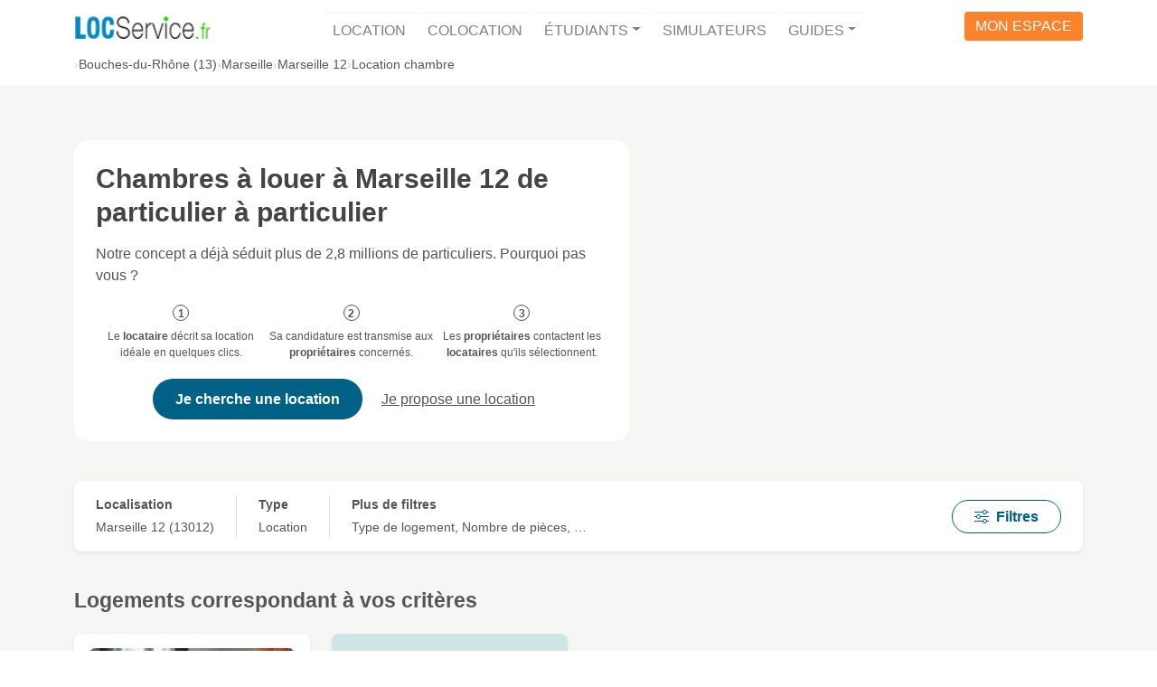

--- FILE ---
content_type: text/html; charset=UTF-8
request_url: https://www.locservice.fr/bouches-du-rhone-13/location-chambre-marseille-12.html
body_size: 9619
content:
<!doctype html>
<html lang="fr" dir="ltr">
<head>
    <meta charset="utf-8">
    <meta name="viewport" content="width=device-width, user-scalable=yes, initial-scale=1.0, maximum-scale=5.0, minimum-scale=1.0">

        <!-- HTML Meta Tags -->
    <title>Location chambre Marseille 12 (13) entre particuliers</title>
            <meta name="description" content="D&#x00E9;couvrez&#x20;toutes&#x20;nos&#x20;annonces&#x20;de&#x20;location&#x20;de&#x20;chambres&#x20;&#x00E0;&#x20;Marseille&#x20;12.&#x20;Trouvez&#x20;votre&#x20;futur&#x20;logement&#x20;sans&#x20;frais&#x20;d&#x27;agence&#x20;avec&#x20;LocService.fr&#x20;&#x21;">
                <link rel="canonical" href="https://www.locservice.fr/bouches-du-rhone-13/location-chambre-marseille-12.html">
        
    <!-- Facebook Meta Tags -->
    <meta property="og:locale" content="fr_FR">
    <meta property="og:type" content="website">
    <meta property="og:site_name" content="Locservice">
            <meta property="og:url" content="https://www.locservice.fr/bouches-du-rhone-13/location-chambre-marseille-12.html">
        <meta property="og:title" content="Location&#x20;chambre&#x20;Marseille&#x20;12&#x20;&#x28;13&#x29;&#x20;entre&#x20;particuliers">
            <meta property="og:description" content="D&#x00E9;couvrez&#x20;toutes&#x20;nos&#x20;annonces&#x20;de&#x20;location&#x20;de&#x20;chambres&#x20;&#x00E0;&#x20;Marseille&#x20;12.&#x20;Trouvez&#x20;votre&#x20;futur&#x20;logement&#x20;sans&#x20;frais&#x20;d&#x27;agence&#x20;avec&#x20;LocService.fr&#x20;&#x21;">
        <meta property="og:image" content="https://www.locservice.fr/build/frontoffice-legacy/images/public-pages/accommodation-ad/list/city-banner-placeholder.f81bd891.jpg">
        
    <!-- Twitter Meta Tags -->
    <meta name="twitter:card" content="summary_large_image">
    <meta name="twitter:title" content="Location&#x20;chambre&#x20;Marseille&#x20;12&#x20;&#x28;13&#x29;&#x20;entre&#x20;particuliers">
            <meta name="twitter:description" content="D&#x00E9;couvrez&#x20;toutes&#x20;nos&#x20;annonces&#x20;de&#x20;location&#x20;de&#x20;chambres&#x20;&#x00E0;&#x20;Marseille&#x20;12.&#x20;Trouvez&#x20;votre&#x20;futur&#x20;logement&#x20;sans&#x20;frais&#x20;d&#x27;agence&#x20;avec&#x20;LocService.fr&#x20;&#x21;">
        <meta name="twitter:image" content="https://www.locservice.fr/build/frontoffice-legacy/images/public-pages/accommodation-ad/list/city-banner-placeholder.f81bd891.jpg">
    <meta name="format-detection" content="telephone=no, email=no, address=no">

                
    <link rel="preconnect" href="https://img.locservice.fr">
    <link rel="preload" href="https://www.locservice.fr/build/frontoffice-legacy/images/public-pages/accommodation-ad/list/city-banner-placeholder.f81bd891.jpg" as="image" fetchpriority="high">
    
                        
    
    <link rel="stylesheet" href="/build/frontoffice-legacy/bootstrap.f3dc1d98.css">
    <link rel="stylesheet" href="/build/frontoffice-legacy/layout.39f7a8fa.css">

    <link rel="stylesheet" href="/build/frontoffice-legacy/pages/public-pages/accommodation-ad/list.e3ca2727.css">

        <script src="/build/runtime.a4e30114.js"></script><script src="/build/848.a3ae6c51.js"></script><script src="/build/857.842b2d7a.js"></script><script src="/build/frontoffice-legacy/plugins/analytics.32ebd54e.js"></script>
    <script src="/build/frontoffice-legacy/plugins/data-layer.59e512c6.js"></script>
    <script>Analytics.init({ 'gtm.start': new Date().getTime(), event: 'gtm.js' });</script>
    <script src="https://ftrnwz.locservice.fr/uhbcdqdr.js" async></script>
    

        <script src="/build/418.ffd95665.js"></script><script src="/build/799.3f0aa9d7.js"></script><script src="/build/frontoffice-legacy/plugins/abtest.c5546c05.js"></script>
    <script type="text/javascript" src="https://try.abtasty.com/e7fc5869c30b7f09ac6eee3875571273.js"></script>
        

            <script src="/build/components.68286b72.js"></script>
        <link rel="stylesheet" href="/build/components.6d05f714.css">
    
            
    <script type="application/ld+json">{"@context":"https://schema.org","@type":"BreadcrumbList","itemListElement":[{"@type":"ListItem","position":1,"name":"Bouches-du-Rhône (13)","item":"https://www.locservice.fr/bouches-du-rhone-13/location-bouches-du-rhone.html"},{"@type":"ListItem","position":2,"name":"Marseille","item":"https://www.locservice.fr/bouches-du-rhone-13/location-particulier-marseille.html"},{"@type":"ListItem","position":3,"name":"Marseille 12","item":"https://www.locservice.fr/bouches-du-rhone-13/location-particulier-marseille-12.html"},{"@type":"ListItem","position":4,"name":"Location chambre","item":"https://www.locservice.fr/bouches-du-rhone-13/location-chambre-marseille-12.html"}]}</script>
    <script type="application/ld+json">{"@context":"https://schema.org","@type":"Product","name":"Location chambre Marseille 12 (13) entre particuliers","aggregateRating":{"@type":"AggregateRating","ratingValue":4.1,"bestRating":5,"worstRating":0,"reviewCount":87842},"offers":{"@type":"AggregateOffer","offerCount":1,"highPrice":530,"lowPrice":530,"priceCurrency":"EUR"}}</script>
    <script type="application/ld+json">{"@context":"https://schema.org","@type":"RealEstateListing","name":"Annonces de chambres à louer à Marseille 12 (13)","description":"Annonces de chambres à louer à Marseille 12 (13) à partir de 530€ sur Locservice.fr"}</script>
        <link rel="apple-touch-icon" sizes="180x180" href="/build/shared/favicon/locservice-apple-touch-icon.c27960d7.png">
    <link rel="icon" type="image/png" sizes="32x32" href="/build/shared/favicon/locservice-favicon-32x32.84046451.png">
    <link rel="shortcut icon" href="/build/shared/favicon/locservice-favicon-16-32-48.2d96fc35.ico">
</head>
<body>
    <div id="app" class="app">
                <header class="app-header">
    <div class="container text-center">
        <nav class="navbar navbar-light navbar-expand-lg" id="navbar">
            <a class="navbar-brand" href="/">
                <picture>
                    <source media="(width >= 992px)" srcset="/build/frontoffice-legacy/images/logo-locservice-baseline.8c28b31b.png">
                    <source srcset="/build/shared/logo/logo-locservice-128.81319819.png 1x, /build/shared/logo/logo-locservice-256.77f6b4a6.png 2x">
                    <img src="/build/shared/logo/logo-locservice-128.81319819.png" alt="Locservice">
                </picture>
            </a>
            <button class="navbar-toggler" type="button" data-bs-toggle="collapse" data-bs-target="#site-main-navigation" aria-controls="site-main-navigation" aria-expanded="false" aria-label="Afficher/masquer la navigation">
                <span class="navbar-toggler-icon"></span>
            </button>
            <div class="collapse navbar-collapse" id="site-main-navigation">
                <ul class="navbar-nav me-auto mb-0">
                    <li class="navbar-item">
                        <a class="nav-link" href="/">Location</a>
                    </li>
                    <li class="navbar-item">
                        <a class="nav-link" href="/colocation/">Colocation</a>
                    </li>
                    <li class="navbar-item dropdown">
                        <a class="nav-link dropdown-toggle" href="#" role="button" data-bs-toggle="dropdown" aria-expanded="false">Étudiants</a>
                        <div class="dropdown-menu">
                            <a class="dropdown-item" href="/logement-etudiant.html">Logement Étudiant de particulier</a>
                            <a class="dropdown-item" href="/residences-etudiantes/">Résidences Etudiantes</a>
                            <a class="dropdown-item" href="/cple">Coup de Pouce Logement Étudiant</a>
                        </div>
                    </li>
                    <li class="navbar-item">
                        <a class="nav-link" href="/simulateurs.html">Simulateurs</a>
                    </li>
                    <li class="navbar-item dropdown">
                        <a class="nav-link dropdown-toggle" href="/guides/" role="button" data-bs-toggle="dropdown" aria-expanded="false">Guides</a>
                        <div class="dropdown-menu dropdown-menu-lg-end">
                            <a class="dropdown-item" href="/guides/guide-locataire">Guide Locataire</a>
                            <a class="dropdown-item" href="/guides/guide-proprietaire">Guide Propriétaire</a>
                            <a class="dropdown-item" href="/guides/guide-colocataire">Guide Colocataire</a>
                            <a class="dropdown-item" href="/guides/guide-logement-etudiant">Guide Logement Etudiant</a>
                        </div>
                    </li>
                </ul>                <div id="account_access">
                    <a href="/account/login">
                        <span class="d-none d-lg-inline d-xxl-none">Mon espace</span>
                        <span class="d-inline d-lg-none d-xxl-inline">Accéder à mon Espace</span>
                    </a>
                </div>
            </div>
        </nav>
    </div>
</header>


                <nav class="app-breadcrumb">
            <div class="container">
                <ul class="breadcrumb"><li>
                <button type="button" data-bs-toggle="dropdown" aria-expanded="false">Bouches-du-Rhône (13)</button>
                <ul class="dropdown-menu"><li><a class="dropdown-item" href="https://www.locservice.fr/bouches-du-rhone-13/location-bouches-du-rhone.html" title="Location&#x20;Bouches-du-Rh&#x00F4;ne&#x20;&#x28;13&#x29;&#x20;-&#x20;Annonce&#x20;de&#x20;particulier&#x20;&#x00E0;&#x20;particulier">Location Bouches-du-Rhône</a></li><li><a class="dropdown-item" href="https://www.locservice.fr/bouches-du-rhone-13/location-chambre.html" title="Location&#x20;chambre&#x20;Bouches-du-Rh&#x00F4;ne&#x20;&#x28;13&#x29;&#x20;-&#x20;Annonce&#x20;de&#x20;particulier&#x20;&#x00E0;&#x20;particulier">Location chambre Bouches-du-Rhône</a></li></ul>
            </li><li>
                <button type="button" data-bs-toggle="dropdown" aria-expanded="false">Marseille</button>
                <ul class="dropdown-menu"><li><a class="dropdown-item" href="https://www.locservice.fr/bouches-du-rhone-13/location-particulier-marseille.html" title="Location&#x20;Marseille&#x20;&#x28;13&#x29;&#x20;-&#x20;Annonce&#x20;de&#x20;particulier&#x20;&#x00E0;&#x20;particulier">Location Marseille</a></li><li><a class="dropdown-item" href="https://www.locservice.fr/bouches-du-rhone-13/location-chambre-marseille.html" title="Location&#x20;chambre&#x20;Marseille&#x20;&#x28;13&#x29;&#x20;-&#x20;Annonce&#x20;de&#x20;particulier&#x20;&#x00E0;&#x20;particulier">Location chambre Marseille</a></li></ul>
            </li><li><a href="https://www.locservice.fr/bouches-du-rhone-13/location-particulier-marseille-12.html" title="Location&#x20;Marseille&#x20;12&#x20;&#x28;13&#x29;&#x20;-&#x20;Annonce&#x20;de&#x20;particulier&#x20;&#x00E0;&#x20;particulier">Marseille 12</a></li><li title="Location&#x20;chambre&#x20;Marseille&#x20;12&#x20;&#x28;13&#x29;&#x20;-&#x20;Annonce&#x20;de&#x20;particulier&#x20;&#x00E0;&#x20;particulier">Location chambre</li></ul>
            </div>
        </nav>
    
            
        <main class="app-main">
            <div id="accommodation-ads-container">
        <header id="accommodation-ads-header-section">
    <div class="section-content">
        <div class="accommodation-ads-header">
            <div class="accommodation-ads-header-content">
                <div class="accommodation-ads-header-content-box">
                    <h1 class="mt-0 mb-3">Chambres à louer à Marseille 12 de particulier à particulier</h1>
                    <p class="mb-0">Notre concept a déjà séduit plus de 2,8 millions de particuliers. Pourquoi pas vous ?</p>
                    <ol class="accommodation-ads-header-content-concept">
                        <li>Le <strong>locataire</strong> décrit sa location idéale en quelques clics.</li>
                        <li>Sa candidature est transmise aux <strong>propriétaires</strong> concernés.</li>
                        <li>Les <strong>propriétaires</strong> contactent les <strong>locataires</strong> qu'ils sélectionnent.</li>
                    </ol>
                    <div class="accommodation-ads-header-content-buttons">
                        <button data-app-link="L2FyZWEvdGVuYW50L2FjY29tbW9kYXRpb24tc2VhcmNoL2NyZWF0ZS90ZW5hbnQvcmVxdWVzdC1pbnRlbnRpb24=" class="btn btn-lg btn-ls-blue">Je cherche une location</button>
                        <button data-app-link="L3Byb3ByaWV0YWlyZXM=" class="btn btn-link">Je propose une location</button>
                    </div>
                </div>
            </div>
            <figure class="accommodation-ads-header-picture">
                <img src="https://img.locservice.fr/9oX1mYAzZdF1tj1B7-PXrASY45xfCfXiA6W9VO04VQw/quality:60/resize:fill:0:360/aHR0cHM6Ly93d3cu/bG9jc2VydmljZS5m/ci9idWlsZC9mcm9u/dG9mZmljZS1sZWdh/Y3kvaW1hZ2VzL3B1/YmxpYy1wYWdlcy9h/Y2NvbW1vZGF0aW9u/LWFkL2xpc3QvY2l0/eS1iYW5uZXItcGxh/Y2Vob2xkZXIuZjgx/YmQ4OTEuanBn.avif" alt="" fetchpriority="high">
            </figure>
        </div>
    </div>
</header>


        <section id="accommodation-ads-search-section">
    <div class="section-content">
        <div class="accommodation-ads-search-form-container" data-bs-toggle="offcanvas" data-bs-target="#accommodation-ads-search-form-offcanvas" aria-controls="accommodation-ads-search-form-offcanvas">
            <div class="accommodation-ads-search-form-field">
                <div class="accommodation-ads-search-form-field-label">Localisation</div>
                <div class="accommodation-ads-search-form-field-value">
                                            Marseille 12 (13012)</div>
            </div>
            <div class="accommodation-ads-search-form-field-more">
                <div class="accommodation-ads-search-form-field-label">Type</div>
                <div class="accommodation-ads-search-form-field-value">
                                            Location
                                    </div>
            </div>
            <div class="accommodation-ads-search-form-field-more">
                <div class="accommodation-ads-search-form-field-label">Plus de filtres</div>
                <div class="accommodation-ads-search-form-field-value">
                    Type de logement, Nombre de pièces, …
                </div>
            </div>
            <div class="ms-auto">
                <button type="button" class="d-inline btn btn-outline-ls-blue px-3 px-lg-4"><ls-icon family="bi" name="sliders"></ls-icon><span class="ms-2">Filtres</span></button>
            </div>
        </div>
    </div>

    <form name="search_ads" method="get" action="/recherche" id="accommodation-ads-search-form-offcanvas" class="offcanvas offcanvas-end offcanvas-filters" tabindex="-1" aria-labelledby="accommodation-ads-search-title">
        <div class="offcanvas-filters-header">
            <div class="offcanvas-filters-title" id="accommodation-ads-search-title">Rechercher des logements</div>
            <button type="button" class="btn-close offcanvas-filters-close" data-bs-dismiss="offcanvas" data-bs-target="#accommodation-ads-search-form-offcanvas" aria-label="Fermer"></button>
        </div>
        <div class="offcanvas-filters-body">
            <div class="mb-3">        <label for="search_ads_city_select" class="form-label">Localisation</label>
<select id="search_ads_city_select" name="search_ads[city][select]" autocomplete="on" class="city-selector form-select"><option value="13212" data-official-name="Marseille 12" data-alt-name="Marseille 12" data-department-name="Bouches-du-Rhône" data-postcodes="13012" data-suggested="data-suggested" selected="selected">Marseille 12, Bouches-du-Rhône</option></select>
</div>
            <hr>
            <fieldset class="mb-3"><legend class="col-form-label required">Type</legend><div id="search_ads_context"><div class="form-check"><input type="radio" id="search_ads_context_0" name="search_ads[context]" required="required" class="form-check-input" value="rental" checked="checked" />
        <label class="form-check-label required" for="search_ads_context_0">Location</label></div><div class="form-check"><input type="radio" id="search_ads_context_1" name="search_ads[context]" required="required" class="form-check-input" value="shared-rental" />
        <label class="form-check-label required" for="search_ads_context_1">Colocation</label></div></div></fieldset>
            <div class="input-container" hidden>
                <hr>
                <fieldset class="mb-3"><legend class="col-form-label">Caractéristiques</legend><div id="search_ads_criteria"><div class="form-check"><input type="checkbox" id="search_ads_criteria_0" name="search_ads[criteria][]" class="form-check-input" value="furnished" />
        <label class="form-check-label" for="search_ads_criteria_0">Meublé</label></div><div class="form-check"><input type="checkbox" id="search_ads_criteria_1" name="search_ads[criteria][]" class="form-check-input" value="unfurnished" />
        <label class="form-check-label" for="search_ads_criteria_1">Non meublé</label></div><div class="form-check"><input type="checkbox" id="search_ads_criteria_2" name="search_ads[criteria][]" class="form-check-input" value="student" />
        <label class="form-check-label" for="search_ads_criteria_2">Logement étudiant</label></div></div></fieldset>
            </div>
            <div class="input-container" hidden>
                <hr>
                <fieldset class="mb-3"><legend class="col-form-label">Type de logement</legend><div id="search_ads_accommodationNatures"><div class="form-check"><input type="checkbox" id="search_ads_accommodationNatures_0" name="search_ads[accommodationNatures][]" class="form-check-input" value="room" checked="checked" />
        <label class="form-check-label" for="search_ads_accommodationNatures_0">Chambre</label></div><div class="form-check"><input type="checkbox" id="search_ads_accommodationNatures_1" name="search_ads[accommodationNatures][]" class="form-check-input" value="studio" />
        <label class="form-check-label" for="search_ads_accommodationNatures_1">Studio</label></div><div class="form-check"><input type="checkbox" id="search_ads_accommodationNatures_2" name="search_ads[accommodationNatures][]" class="form-check-input" value="flat" />
        <label class="form-check-label" for="search_ads_accommodationNatures_2">Appartement</label></div><div class="form-check"><input type="checkbox" id="search_ads_accommodationNatures_3" name="search_ads[accommodationNatures][]" class="form-check-input" value="house" />
        <label class="form-check-label" for="search_ads_accommodationNatures_3">Maison</label></div></div></fieldset>
            </div>
            <div class="input-container" hidden>
                <hr>
                <fieldset class="mb-3"><legend class="col-form-label">Nombre de pièces</legend><div id="search_ads_roomsNumbers"><div class="form-check"><input type="checkbox" id="search_ads_roomsNumbers_0" name="search_ads[roomsNumbers][]" class="form-check-input" value="1" />
        <label class="form-check-label" for="search_ads_roomsNumbers_0">1 pièce</label></div><div class="form-check"><input type="checkbox" id="search_ads_roomsNumbers_1" name="search_ads[roomsNumbers][]" class="form-check-input" value="2" />
        <label class="form-check-label" for="search_ads_roomsNumbers_1">2 pièces</label></div><div class="form-check"><input type="checkbox" id="search_ads_roomsNumbers_2" name="search_ads[roomsNumbers][]" class="form-check-input" value="3" />
        <label class="form-check-label" for="search_ads_roomsNumbers_2">3 pièces</label></div><div class="form-check"><input type="checkbox" id="search_ads_roomsNumbers_3" name="search_ads[roomsNumbers][]" class="form-check-input" value="4" />
        <label class="form-check-label" for="search_ads_roomsNumbers_3">4 pièces</label></div><div class="form-check"><input type="checkbox" id="search_ads_roomsNumbers_4" name="search_ads[roomsNumbers][]" class="form-check-input" value="5" />
        <label class="form-check-label" for="search_ads_roomsNumbers_4">5 pièces et plus</label></div></div></fieldset>
            </div>
        </div>

        <div class="offcanvas-filters-footer">
            <button class="btn btn-lg btn-ls-blue w-100" type="submit">Rechercher</button>
        </div>
    <input type="hidden" id="search_ads_departmentCode" name="search_ads[departmentCode]" value="13" /></form>

    <script>
        window.configData = Object.assign(window.configData || {}, {"cityInputSelector":"#search_ads_city_select","contextInputSelector":"input[name=\"search_ads[context]\"]","criteriaInputSelector":"input[name=\"search_ads[criteria][]\"]","naturesInputSelector":"input[name=\"search_ads[accommodationNatures][]\"]","roomsNumbersInputSelector":"input[name=\"search_ads[roomsNumbers][]\"]","Context":{"RENTAL":"rental","SHARED_RENTAL":"shared-rental"},"Nature":{"ROOM":"room","STUDIO":"studio","FLAT":"flat","HOUSE":"house"}});
    </script>
</section>


        <section id="accommodation-ads-results-section">
    <div class="section-content">
                    <h2 class="mt-0">Logements correspondant à vos critères</h2>            <ul class="accommodation-ads">
                                    <li class="accommodation-ad" style="--accommodation-ad-order: 1;" data-accommodation-id="452790">
    <article>
        <header class="accommodation-ad-header">
            <h3 class="accommodation-ad-title h5 my-0"><a href="https://www.locservice.fr/bouches-du-rhone-13/location-chambre-marseille-12/452790" class="text-decoration-none stretched-link">Chambre meublée à louer</a></h3>
        </header>
        <div class="accommodation-ad-photo-container">
            <picture class="accommodation-ad-photo" data-app-ad-photo-placeholder-variant="room">
                                                                <source srcset="https://img.locservice.fr/3NKbqi_1TORd0LkK9uaI8cWdBvK5HGVfd5Fru9CW-5c/resize:fill:167:94/aHR0cHM6Ly9sb2Nz/ZXJ2aWNldjIuczMu/ZXUtd2VzdC0zLmFt/YXpvbmF3cy5jb20v/YWNjb21tb2RhdGlv/bi80NTI3OTAvMDE4/ZjUzMDMtOWJkZi03/MGVlLWJlNGYtNDgx/YjVhNTBjYjA3.avif 167w, https://img.locservice.fr/cfyRb4feTLjpKJml_N7DkIuvqHqdIwXOsyCDNrZyWbs/resize:fill:230:130/aHR0cHM6Ly9sb2Nz/ZXJ2aWNldjIuczMu/ZXUtd2VzdC0zLmFt/YXpvbmF3cy5jb20v/YWNjb21tb2RhdGlv/bi80NTI3OTAvMDE4/ZjUzMDMtOWJkZi03/MGVlLWJlNGYtNDgx/YjVhNTBjYjA3.avif 230w, https://img.locservice.fr/DQSIqzst5FWEfH6l0ZBeSwg_5mHOqioIs72EIKFFdrk/resize:fill:392:221/aHR0cHM6Ly9sb2Nz/ZXJ2aWNldjIuczMu/ZXUtd2VzdC0zLmFt/YXpvbmF3cy5jb20v/YWNjb21tb2RhdGlv/bi80NTI3OTAvMDE4/ZjUzMDMtOWJkZi03/MGVlLWJlNGYtNDgx/YjVhNTBjYjA3.avif 392w, https://img.locservice.fr/rsPoSOnR_ZArjEoTLBKUXhlpHlAeDxNIYJRrRVtpjko/resize:fill:527:297/aHR0cHM6Ly9sb2Nz/ZXJ2aWNldjIuczMu/ZXUtd2VzdC0zLmFt/YXpvbmF3cy5jb20v/YWNjb21tb2RhdGlv/bi80NTI3OTAvMDE4/ZjUzMDMtOWJkZi03/MGVlLWJlNGYtNDgx/YjVhNTBjYjA3.avif 527w" type="image/avif">
                                            <source srcset="https://img.locservice.fr/-MULvZRaKHl27EFmsEt3UDOqns0p4gvyactcvD_940E/resize:fill:167:94/aHR0cHM6Ly9sb2Nz/ZXJ2aWNldjIuczMu/ZXUtd2VzdC0zLmFt/YXpvbmF3cy5jb20v/YWNjb21tb2RhdGlv/bi80NTI3OTAvMDE4/ZjUzMDMtOWJkZi03/MGVlLWJlNGYtNDgx/YjVhNTBjYjA3.jpg, https://img.locservice.fr/gBuwyKlqsP5uBn8aui0V9gZ7WAmTEvCzzPwIHmYj8xY/resize:fill:392:221/aHR0cHM6Ly9sb2Nz/ZXJ2aWNldjIuczMu/ZXUtd2VzdC0zLmFt/YXpvbmF3cy5jb20v/YWNjb21tb2RhdGlv/bi80NTI3OTAvMDE4/ZjUzMDMtOWJkZi03/MGVlLWJlNGYtNDgx/YjVhNTBjYjA3.jpg 392w" type="image/jpg">
                                        <img src="https://img.locservice.fr/-MULvZRaKHl27EFmsEt3UDOqns0p4gvyactcvD_940E/resize:fill:167:94/aHR0cHM6Ly9sb2Nz/ZXJ2aWNldjIuczMu/ZXUtd2VzdC0zLmFt/YXpvbmF3cy5jb20v/YWNjb21tb2RhdGlv/bi80NTI3OTAvMDE4/ZjUzMDMtOWJkZi03/MGVlLWJlNGYtNDgx/YjVhNTBjYjA3.jpg" alt="" title="" loading="lazy" decoding="async">
                </picture>
                                </div>
        <div class="accommodation-ad-body">
            <ul class="accommodation-ad-characteristics">
                <li class="accommodation-ad-characteristic"><ls-icon family="bi" name="geo"></ls-icon> Marseille 12 (13012)</li>
                <li class="accommodation-ad-characteristic"><ls-icon family="bi" name="bounding-box-circles"></ls-icon> 13 m²</li>
                <li class="accommodation-ad-characteristic accommodation-ad-characteristic-price"><ls-icon family="bi" name="currency-euro"></ls-icon>530 € / mois</li>
                                    <li class="accommodation-ad-characteristic"><ls-icon family="bi" name="buildings"></ls-icon> Les Olives </li>
                                            </ul>
            <p class="accommodation-ad-description">chambre dans une villa , avec wc prive le reste est en commun , à l&#039;étage il n&#039;y a qu&#039;une chambre ce qui perm…</p>
        </div>
    </article>
</li>

                
                <li class="accommodation-ad-concept" data-app-link="L2FyZWEvdGVuYW50L2FjY29tbW9kYXRpb24tc2VhcmNoL2NyZWF0ZS90ZW5hbnQvcmVxdWVzdC1pbnRlbnRpb24=">
    <aside>
        <div class="accommodation-ad-concept-title h5 mt-0">
            Comment louer facilement un logement
                           à Marseille 12
             avec Locservice ?
        </div>
        <hr class="my-3">
        <ol class="accommodation-ad-concept-steps">
            <li>Vous <strong>décrivez votre location idéale</strong> en quelques clics.</li>
            <li>Votre <strong>candidature est transmise aux propriétaires</strong> concernés.</li>
            <li>Les <strong>propriétaires vous sélectionnent et vous contactent</strong> directement.</li>
        </ol>
    </aside>
</li>


                <li class="accommodation-ad-low-results">
    <aside>
        <div class="h3 mt-0">Le marché bouge en permanence : de nouveaux logements apparaissent chaque jour sur LocService.</div>
        <p class="mb-0">Chaque jour de nouveaux propriétaires sont susceptibles de proposer une nouvelle location !</p>
    </aside>
</li>

                <li class="accommodation-ad-cta" style="--accommodation-ad-order: 11;">
    <aside>
        <div class="accommodation-ad-cta-content">
            <div class="h2 mt-0">Chambres à louer à Marseille 12 de particulier à particulier</div>
            <div>Notre concept a déjà séduit plus de 2,8 millions de particuliers. Pourquoi pas vous ?</div>
        </div>
        <div class="accommodation-ad-cta-buttons">
            <button data-app-link="L2FyZWEvdGVuYW50L2FjY29tbW9kYXRpb24tc2VhcmNoL2NyZWF0ZS90ZW5hbnQvcmVxdWVzdC1pbnRlbnRpb24=" class="btn btn-lg btn-ls-blue">Je cherche une location</button>
            <button data-app-link="L3Byb3ByaWV0YWlyZXM=" class="btn btn-lg btn-link">Je propose une location</button>
        </div>
    </aside>
</li>

            </ul>
                        </div>
</section>


                    <section id="accommodation-ads-why-this-selection-section">
    <div class="section-content">
        <div class="why-this-selection-section">
            <h2 class="h1 mt-0 mb-4">Pourquoi cette sélection ?</h2>
            <p class="why-this-selection-section-content mb-4"><span>Sur Locservice, la candidature du locataire est transmise aux propriétaires concernés qui le contactent directement. Le locataire gagne un temps précieux dans sa recherche et évite le traditionnel « C'est déjà loué ! ».</span></p>
            <div>
                <button class="btn btn-lg btn-ls-blue" data-app-link="L2FyZWEvdGVuYW50L2FjY29tbW9kYXRpb24tc2VhcmNoL2NyZWF0ZS90ZW5hbnQvcmVxdWVzdC1pbnRlbnRpb24=">Diffuser ma candidature</button>
            </div>
        </div>
    </div>
</section>

        
            <aside id="accommodation-ads-related-links-section">
        <div class="section-content">
                            <nav aria-labelledby="related-type-links-title" class="mb-4 mb-lg-6">
                    <h2 id="related-type-links-title" class="mt-0">
                        Nos autres locations disponibles
                                                    à Marseille 12</h2>
                    <ul class="related-type-links">
                        <li class="related-type-link"><a href="https://www.locservice.fr/bouches-du-rhone-13/location-studio-marseille-12.html" class="text-decoration-none" >Location studio à Marseille 12</a></li>
                        <li class="related-type-link"><a href="https://www.locservice.fr/bouches-du-rhone-13/location-appartement-marseille-12.html" class="text-decoration-none" >Location appartement à Marseille 12</a></li>
                        <li class="related-type-link"><a href="https://www.locservice.fr/bouches-du-rhone-13/location-maison-marseille-12.html" class="text-decoration-none" >Location maison à Marseille 12</a></li>
                        <li class="related-type-link"><a href="https://www.locservice.fr/bouches-du-rhone-13/location-meuble-marseille-12.html" class="text-decoration-none" >Location meublé à Marseille 12</a></li>
                        <li class="related-type-link"><a href="https://www.locservice.fr/bouches-du-rhone-13/logement-etudiant-marseille-12.html" class="text-decoration-none" >Logement étudiant à Marseille 12</a></li>
                                            </ul>
                </nav>
            
                            <nav aria-labelledby="related-near-links-title">
                    <h2 id="related-near-links-title" class="mt-0">Nos autres locations disponibles aux alentours</h2>
                    <ul class="related-near-links">
                        <li class="related-near-link"><a href="https://www.locservice.fr/bouches-du-rhone-13/location-chambre-marseille.html" class="text-decoration-none" >Location chambre Marseille</a></li>
                        <li class="related-near-link"><a href="https://www.locservice.fr/bouches-du-rhone-13/location-chambre-marseille-04.html" class="text-decoration-none" >Location chambre Marseille 04</a></li>
                        <li class="related-near-link"><a href="https://www.locservice.fr/bouches-du-rhone-13/location-chambre-marseille-10.html" class="text-decoration-none" >Location chambre Marseille 10</a></li>
                        <li class="related-near-link"><a href="https://www.locservice.fr/bouches-du-rhone-13/location-chambre-marseille-05.html" class="text-decoration-none" >Location chambre Marseille 05</a></li>
                        <li class="related-near-link"><a href="https://www.locservice.fr/bouches-du-rhone-13/location-chambre-marseille-11.html" class="text-decoration-none" >Location chambre Marseille 11</a></li>
                        <li class="related-near-link"><a href="https://www.locservice.fr/bouches-du-rhone-13/location-chambre-marseille-13.html" class="text-decoration-none" >Location chambre Marseille 13</a></li>
                        <li class="related-near-link"><a href="https://www.locservice.fr/bouches-du-rhone-13/location-chambre-marseille-01.html" class="text-decoration-none" >Location chambre Marseille 01</a></li>
                        <li class="related-near-link"><a href="https://www.locservice.fr/bouches-du-rhone-13/location-chambre-marseille-03.html" class="text-decoration-none" >Location chambre Marseille 03</a></li>
                        <li class="related-near-link"><a href="https://www.locservice.fr/bouches-du-rhone-13/location-chambre-marseille-06.html" class="text-decoration-none" >Location chambre Marseille 06</a></li>
                        <li class="related-near-link"><a href="https://www.locservice.fr/bouches-du-rhone-13/location-chambre-marseille-14.html" class="text-decoration-none" >Location chambre Marseille 14</a></li>
                        <li class="related-near-link"><a href="https://www.locservice.fr/bouches-du-rhone-13/location-chambre-marseille-02.html" class="text-decoration-none" >Location chambre Marseille 02</a></li>
                        <li class="related-near-link"><a href="https://www.locservice.fr/bouches-du-rhone-13/location-chambre-marseille-07.html" class="text-decoration-none" >Location chambre Marseille 07</a></li>
                        <li class="related-near-link"><a href="https://www.locservice.fr/bouches-du-rhone-13/location-chambre-plan-de-cuques.html" class="text-decoration-none" >Location chambre Plan-de-Cuques</a></li>
                        <li class="related-near-link"><a href="https://www.locservice.fr/bouches-du-rhone-13/location-chambre-la-penne-sur-huveaune.html" class="text-decoration-none" >Location chambre La Penne-sur-Huveaune</a></li>
                        <li class="related-near-link"><a href="https://www.locservice.fr/bouches-du-rhone-13/location-chambre-allauch.html" class="text-decoration-none" >Location chambre Allauch</a></li>
                        <li class="related-near-link"><a href="https://www.locservice.fr/bouches-du-rhone-13/location-chambre-marseille-09.html" class="text-decoration-none" >Location chambre Marseille 09</a></li>
                        <li class="related-near-link"><a href="https://www.locservice.fr/bouches-du-rhone-13/location-chambre-marseille-15.html" class="text-decoration-none" >Location chambre Marseille 15</a></li>
                        <li class="related-near-link"><a href="https://www.locservice.fr/bouches-du-rhone-13/location-chambre-marseille-08.html" class="text-decoration-none" >Location chambre Marseille 08</a></li>
                        <li class="related-near-link"><a href="https://www.locservice.fr/bouches-du-rhone-13/location-chambre-aubagne.html" class="text-decoration-none" >Location chambre Aubagne</a></li>
                        <li class="related-near-link"><a href="https://www.locservice.fr/bouches-du-rhone-13/location-chambre-septemes-les-vallons.html" class="text-decoration-none" >Location chambre Septèmes-les-Vallons</a></li>
                        <li class="related-near-link"><a href="https://www.locservice.fr/bouches-du-rhone-13/location-chambre-simiane-collongue.html" class="text-decoration-none" >Location chambre Simiane-Collongue</a></li>
                        <li class="related-near-link"><a href="https://www.locservice.fr/bouches-du-rhone-13/location-chambre-carnoux-en-provence.html" class="text-decoration-none" >Location chambre Carnoux-en-Provence</a></li>
                        <li class="related-near-link"><a href="https://www.locservice.fr/bouches-du-rhone-13/location-chambre-marseille-16.html" class="text-decoration-none" >Location chambre Marseille 16</a></li>
                        <li class="related-near-link"><a href="https://www.locservice.fr/bouches-du-rhone-13/location-chambre-mimet.html" class="text-decoration-none" >Location chambre Mimet</a></li>
                        <li class="related-near-link"><a href="https://www.locservice.fr/bouches-du-rhone-13/location-chambre-cassis.html" class="text-decoration-none" >Location chambre Cassis</a></li>
                                            </ul>
                </nav>
                    </div>
    </aside>


        <aside id="accommodation-ads-reviews-section" aria-labelledby="reviews-title">
        <div class="section-content">
            <h2 id="reviews-title" class="mt-0 text-center">94 % des utilisateurs recommandent Locservice</h2>
            
    <ul class="reviews">
                    <li class="review">
                <article>
                    <header class="review-header">
                        <span class="rating-stars"><span class="yellow-star">★</span><span class="yellow-star">★</span><span class="yellow-star">★</span><span class="yellow-star">★</span><span class="yellow-star">★</span></span>
                        <h3 class="h6 d-inline review-title">Rapide</h3>
                    </header>
                    <div class="review-body">
                                                    <p>J’ai trouvé un logement en 3 jours tout à été simple et rapide</p>
                                            </div>
                    <footer class="review-footer">
                        <div>
                            <span>Karolane</span><span>, le 21 janv. 2026</span>                        </div>
                        <div>Cherche un appartement à Marseille</div>
                    </footer>
                </article>
            </li>
                    <li class="review">
                <article>
                    <header class="review-header">
                        <span class="rating-stars"><span class="yellow-star">★</span><span class="yellow-star">★</span><span class="yellow-star">★</span><span class="yellow-star">★</span><span class="yellow-star">★</span></span>
                        <h3 class="h6 d-inline review-title">Efficace</h3>
                    </header>
                    <div class="review-body">
                                                    <p>1 visite qui était la bonne</p>
                                            </div>
                    <footer class="review-footer">
                        <div>
                            <span>Thomas</span><span>, le 8 déc. 2025</span>                        </div>
                        <div>Cherche un appartement à Marseille</div>
                    </footer>
                </article>
            </li>
                    <li class="review">
                <article>
                    <header class="review-header">
                        <span class="rating-stars"><span class="yellow-star">★</span><span class="yellow-star">★</span><span class="yellow-star">★</span><span class="yellow-star">★</span><span class="yellow-star">★</span></span>
                        <h3 class="h6 d-inline review-title">Avis</h3>
                    </header>
                    <div class="review-body">
                                                    <p>Je valide plus plus</p>
                                            </div>
                    <footer class="review-footer">
                        <div>
                            <span>Alexandre</span><span>, le 2 déc. 2025</span>                        </div>
                        <div>Cherche un appartement à Septèmes-les-Vallons</div>
                    </footer>
                </article>
            </li>
            </ul>

                <ul class="rating-statistics">
                    <li class="rating-statistic">
                <div class="rating-statistic-logo"><img src="/build/frontoffice-legacy/images/plugins/reviews/google.d2b645ad.svg" alt="Avis Google" width="160"></div>
                <div>
                    <div class="rating-statistic-value">4.4 / 5</div>
                    <div class="rating-statistic-about">5763 avis clients</div>
                </div>
            </li>
                            <li class="rating-statistic">
                <div class="rating-statistic-logo"><img src="/build/frontoffice-legacy/images/plugins/reviews/locservice.ff82ea50.png" alt="Avis Locservice" width="160"></div>
                <div>
                    <div class="rating-statistic-value">4.1 / 5</div>
                    <div class="rating-statistic-about">87842 avis clients</div>
                </div>
            </li>
            </ul>

        </div>
    </aside>

                        <section id="accommodation-ads-locality-description-section">
        <div class="section-content">
            <h2>Marseille 12 Location Chambre</h2>
<p style="min-height: 130px">
Les frais d&rsquo;agences immobili&egrave;res &eacute;conomis&eacute;s dans le cadre d&rsquo;une <strong>location de particulier &agrave; particulier pour une chambre sur Marseille 12</strong> sont de l&rsquo;ordre d&rsquo;un mois de loyer. On trouve plusieurs possibilit&eacute;s pour louer une chambre : chez l&rsquo;habitant, en chambre individuelle, en colocation ou dans une chambre de bonne. La cote LocService nous donne une id&eacute;e assez pr&eacute;cise des loyers propos&eacute;s pour une <strong>chambre &agrave; Marseille 12</strong>.  Sur le site, les locataires sont contact&eacute;s directement par les bailleurs qui se sont engag&eacute;s &agrave; louer leur chambre sans frais d&rsquo;agence. LocService offre une solution originale pour <strong>louer rapidement sa chambre &agrave; Marseille 12 entre particuliers</strong>. 
</p>
        </div>
    </section>

            </div>
    </main>

        <div id="accommodation-ads-cta-section" hidden>
        <div class="section-content">
            <button data-app-link="L2FyZWEvdGVuYW50L2FjY29tbW9kYXRpb24tc2VhcmNoL2NyZWF0ZS90ZW5hbnQvcmVxdWVzdC1pbnRlbnRpb24=" class="btn btn-lg btn-ls-blue">Je cherche une location</button>
            <button data-app-link="L3Byb3ByaWV0YWlyZXM=" class="btn btn-lg btn-link d-none d-sm-inline-block">Je propose une location</button>
        </div>
    </div>

        <footer class="app-footer-main">
    <div class="bg-footer-light">
        <nav class="container">
            <ul class="footer-general-nav">
                <li><a href="/infos/qui-sommes-nous.html" class="nav-link px-2 text-uppercase">Qui sommes-nous ?</a></li>
                <li><a href="/presse/espace-presse.html" class="nav-link px-2 text-uppercase">Espace Presse</a></li>
                <li><a href="/infos/legale.html" class="nav-link px-2 text-uppercase">Mentions légales</a></li>
                <li><a href="https://aide.locservice.fr/hc/fr" class="nav-link px-2 text-uppercase">Aide</a></li>
                <li><a href="/infos/contact.html" class="nav-link px-2 text-uppercase">Nous écrire</a></li>
                <li class="footer-general-nav-social">
                    <a class="nav-link-icon" href="https://www.facebook.com/locservice.fr/" target="_blank" title="Nous suivre sur Facebook"><ls-icon family="social" name="facebook"></ls-icon></a>
                    <a class="nav-link-icon" href="https://x.com/LocService_fr" target="_blank" title="Nous suivre sur X"><ls-icon family="social" name="x"></ls-icon></a>
                    <a class="nav-link-icon" href="https://www.instagram.com/locservice.fr/" target="_blank" title="Nous suivre sur Instagram"><ls-icon family="social" name="instagram"></ls-icon></a>
                </li>
            </ul>
        </nav>
    </div>
    <div class="bg-footer-dark py-3">
        <nav class="container">
            <p class="text-center">
                ©2026 LocService - RCS Vannes n° B 414 438 192 - <a href="/plan-du-site/">Plan du site</a> - Reproduction interdite
            </p>
            <ul class="footer-side-nav">
                <li><a href="/location-appartement.html">Appartement</a></li>
                <li><a href="/location-maison.html">Maison</a></li>
                <li><a href="/location-studio.html">Studio</a></li>
                <li><a href="/location-chambre.html">Chambre</a></li>
                <li><a href="/location-meuble.html">Location meublé</a></li>
                <li><a href="/logement-etudiant.html">Logement étudiant</a></li>
            </ul>
            <ul class="footer-side-nav">
                <li><a href="/actualites/">Blog LocService</a></li>
                <li><a href="//avis.locservice.fr/">Avis LocService</a></li>
                <li><a href="/quittance-de-loyer/">Générateur de quittances de loyer</a></li>
            </ul>
            <ul class="footer-legal-nav">
                <li><a href="/infos/cgu.pdf">Conditions d'utilisation</a></li>
                <li><a href="/infos/politiquedonnees.html">Politique d'utilisation des données</a></li>
                <li><a href="/infos/cookies.html">Politique Cookies</a></li>
                <li><a href="javascript:window.Sddan.cmp.displayUI();">Paramétrer les cookies</a></li>
            </ul>
        </nav>
    </div>
</footer>

    </div>

                        
    
    <script src="/build/681.4dc70a64.js"></script><script src="/build/11.9eb577a9.js"></script><script src="/build/451.787b1b94.js"></script><script src="/build/frontoffice-legacy/bootstrap.18d22abd.js"></script>
    <script src="/build/362.ddab3650.js"></script><script src="/build/frontoffice-legacy/layout.f8dada48.js"></script>

    <script src="/build/131.d2e00f43.js"></script><script src="/build/917.018abc5c.js"></script><script src="/build/frontoffice-legacy/pages/public-pages/accommodation-ad/list.fd72de0b.js"></script>

    <script>
                // Location : Ville ou Type + Ville
                if (window.DataLayerManager) {
                    window.DataLayerManager
                            .pageCategory('l_tv')
                            .googleAdsense({
                                enable: true,
                                                            })
                            .doubleClickForPublishers({
                                enable: false
                            })
                            .remarketing({
                                item: ["L_452790"],
                            })
                            .beamPulse({
                                enable: false,
                                groupingKey: 'type_ville_loc',
                                groupingTitle: 'Location, page type ville'
                            })
                            .criteo({
                                enable: true,
                                display: true,
                                event: 'viewList',
                                itemId: '[L_452790]',
                                emailHash: '',
                                userSegment: '',
                                st: 'd',
                            })
                            .adrenalead({
                                search: 'location',
                                productType: 'chambre',
                                city: 'Marseille\u002012',
                            })
                            .push();
                }
            </script>
            </body>
</html>


--- FILE ---
content_type: application/javascript
request_url: https://www.locservice.fr/build/components.68286b72.js
body_size: 3972
content:
"use strict";(self.webpackChunklocservice=self.webpackChunklocservice||[]).push([[179],{10287:(t,e,n)=>{n(46518)({target:"Object",stat:!0},{setPrototypeOf:n(52967)})},20530:(t,e,n)=>{n(52675),n(89463),n(2259),n(45700),n(28706),n(25276),n(23792),n(89572),n(23288),n(94170),n(62010),n(36033),n(2892),n(59904),n(84185),n(40875),n(10287),n(26099),n(60825),n(38781),n(47764),n(62953);const r=n.p+"images/bi.72dc2467.svg",o=n.p+"images/fa.de7cbcb3.svg",i=n.p+"images/social.089d5fd9.svg";function c(t){return c="function"==typeof Symbol&&"symbol"==typeof Symbol.iterator?function(t){return typeof t}:function(t){return t&&"function"==typeof Symbol&&t.constructor===Symbol&&t!==Symbol.prototype?"symbol":typeof t},c(t)}function u(t,e){for(var n=0;n<e.length;n++){var r=e[n];r.enumerable=r.enumerable||!1,r.configurable=!0,"value"in r&&(r.writable=!0),Object.defineProperty(t,a(r.key),r)}}function a(t){var e=function(t,e){if("object"!=c(t)||!t)return t;var n=t[Symbol.toPrimitive];if(void 0!==n){var r=n.call(t,e||"default");if("object"!=c(r))return r;throw new TypeError("@@toPrimitive must return a primitive value.")}return("string"===e?String:Number)(t)}(t,"string");return"symbol"==c(e)?e:e+""}function f(t,e,n){return e=y(e),function(t,e){if(e&&("object"==c(e)||"function"==typeof e))return e;if(void 0!==e)throw new TypeError("Derived constructors may only return object or undefined");return function(t){if(void 0===t)throw new ReferenceError("this hasn't been initialised - super() hasn't been called");return t}(t)}(t,l()?Reflect.construct(e,n||[],y(t).constructor):e.apply(t,n))}function s(t){var e="function"==typeof Map?new Map:void 0;return s=function(t){if(null===t||!function(t){try{return-1!==Function.toString.call(t).indexOf("[native code]")}catch(e){return"function"==typeof t}}(t))return t;if("function"!=typeof t)throw new TypeError("Super expression must either be null or a function");if(void 0!==e){if(e.has(t))return e.get(t);e.set(t,n)}function n(){return function(t,e,n){if(l())return Reflect.construct.apply(null,arguments);var r=[null];r.push.apply(r,e);var o=new(t.bind.apply(t,r));return n&&p(o,n.prototype),o}(t,arguments,y(this).constructor)}return n.prototype=Object.create(t.prototype,{constructor:{value:n,enumerable:!1,writable:!0,configurable:!0}}),p(n,t)},s(t)}function l(){try{var t=!Boolean.prototype.valueOf.call(Reflect.construct(Boolean,[],function(){}))}catch(t){}return(l=function(){return!!t})()}function p(t,e){return p=Object.setPrototypeOf?Object.setPrototypeOf.bind():function(t,e){return t.__proto__=e,t},p(t,e)}function y(t){return y=Object.setPrototypeOf?Object.getPrototypeOf.bind():function(t){return t.__proto__||Object.getPrototypeOf(t)},y(t)}var v=document.createElement("template");v.innerHTML='\n    <style>svg { width: 1em; height: 1em; font-size: 1em; fill: currentColor; }</style>\n    <svg part="icon" xmlns="http://www.w3.org/2000/svg"><use id="use" xlink:href=""></use></svg>\n';var h=function(t){function e(){var t;!function(t,e){if(!(t instanceof e))throw new TypeError("Cannot call a class as a function")}(this,e),(t=f(this,e)).attachShadow({mode:"open"});var n=v.content.cloneNode(!0);return t.useEl=n.getElementById("use"),t.shadowRoot.appendChild(n),t}return function(t,e){if("function"!=typeof e&&null!==e)throw new TypeError("Super expression must either be null or a function");t.prototype=Object.create(e&&e.prototype,{constructor:{value:t,writable:!0,configurable:!0}}),Object.defineProperty(t,"prototype",{writable:!1}),e&&p(t,e)}(e,t),n=e,a=[{key:"observedAttributes",get:function(){return["family","name"]}}],(c=[{key:"attributeChangedCallback",value:function(t,e,n){"name"!==t&&"family"!==t||this.changeUseElementHref()}},{key:"changeUseElementHref",value:function(){switch(this.family){case"social":this.useEl.setAttribute("xlink:href","".concat(i,"#").concat(this.name));break;case"fa":this.useEl.setAttribute("xlink:href","".concat(o,"#").concat(this.name));break;default:this.useEl.setAttribute("xlink:href","".concat(r,"#").concat(this.name))}}},{key:"family",get:function(){return this.getAttribute("family")},set:function(t){this.setAttribute("family",t)}},{key:"name",get:function(){return this.getAttribute("name")},set:function(t){this.setAttribute("name",t)}}])&&u(n.prototype,c),a&&u(n,a),Object.defineProperty(n,"prototype",{writable:!1}),n;var n,c,a}(s(HTMLElement));customElements.get("ls-icon")||customElements.define("ls-icon",h)},23288:(t,e,n)=>{var r=n(79504),o=n(36840),i=Date.prototype,c="Invalid Date",u="toString",a=r(i[u]),f=r(i.getTime);String(new Date(NaN))!==c&&o(i,u,function(){var t=f(this);return t==t?a(this):c})},25276:(t,e,n)=>{var r=n(46518),o=n(27476),i=n(19617).indexOf,c=n(34598),u=o([].indexOf),a=!!u&&1/u([1],1,-0)<0;r({target:"Array",proto:!0,forced:a||!c("indexOf")},{indexOf:function(t){var e=arguments.length>1?arguments[1]:void 0;return a?u(this,t,e)||0:i(this,t,e)}})},28706:(t,e,n)=>{var r=n(46518),o=n(79039),i=n(34376),c=n(20034),u=n(48981),a=n(26198),f=n(96837),s=n(97040),l=n(1469),p=n(70597),y=n(78227),v=n(39519),h=y("isConcatSpreadable"),b=v>=51||!o(function(){var t=[];return t[h]=!1,t.concat()[0]!==t}),g=function(t){if(!c(t))return!1;var e=t[h];return void 0!==e?!!e:i(t)};r({target:"Array",proto:!0,arity:1,forced:!b||!p("concat")},{concat:function(t){var e,n,r,o,i,c=u(this),p=l(c,0),y=0;for(e=-1,r=arguments.length;e<r;e++)if(g(i=-1===e?c:arguments[e]))for(o=a(i),f(y+o),n=0;n<o;n++,y++)n in i&&s(p,y,i[n]);else f(y+1),s(p,y++,i);return p.length=y,p}})},30566:(t,e,n)=>{var r=n(79504),o=n(79306),i=n(20034),c=n(39297),u=n(67680),a=n(40616),f=Function,s=r([].concat),l=r([].join),p={};t.exports=a?f.bind:function(t){var e=o(this),n=e.prototype,r=u(arguments,1),a=function(){var n=s(r,u(arguments));return this instanceof a?function(t,e,n){if(!c(p,e)){for(var r=[],o=0;o<e;o++)r[o]="a["+o+"]";p[e]=f("C,a","return new C("+l(r,",")+")")}return p[e](t,n)}(e,n.length,n):e.apply(t,n)};return i(n)&&(a.prototype=n),a}},35548:(t,e,n)=>{var r=n(33517),o=n(16823),i=TypeError;t.exports=function(t){if(r(t))return t;throw new i(o(t)+" is not a constructor")}},36033:(t,e,n)=>{n(48523)},38781:(t,e,n)=>{var r=n(10350).PROPER,o=n(36840),i=n(28551),c=n(655),u=n(79039),a=n(61034),f="toString",s=RegExp.prototype,l=s[f],p=u(function(){return"/a/b"!==l.call({source:"a",flags:"b"})}),y=r&&l.name!==f;(p||y)&&o(s,f,function(){var t=i(this);return"/"+c(t.source)+"/"+c(a(t))},{unsafe:!0})},40875:(t,e,n)=>{var r=n(46518),o=n(79039),i=n(48981),c=n(42787),u=n(12211);r({target:"Object",stat:!0,forced:o(function(){c(1)}),sham:!u},{getPrototypeOf:function(t){return c(i(t))}})},48523:(t,e,n)=>{n(16468)("Map",function(t){return function(){return t(this,arguments.length?arguments[0]:void 0)}},n(86938))},59904:(t,e,n)=>{n(46518)({target:"Object",stat:!0,sham:!n(43724)},{create:n(2360)})},60825:(t,e,n)=>{var r=n(46518),o=n(97751),i=n(18745),c=n(30566),u=n(35548),a=n(28551),f=n(20034),s=n(2360),l=n(79039),p=o("Reflect","construct"),y=Object.prototype,v=[].push,h=l(function(){function t(){}return!(p(function(){},[],t)instanceof t)}),b=!l(function(){p(function(){})}),g=h||b;r({target:"Reflect",stat:!0,forced:g,sham:g},{construct:function(t,e){u(t),a(e);var n=arguments.length<3?t:u(arguments[2]);if(b&&!h)return p(t,e,n);if(t===n){switch(e.length){case 0:return new t;case 1:return new t(e[0]);case 2:return new t(e[0],e[1]);case 3:return new t(e[0],e[1],e[2]);case 4:return new t(e[0],e[1],e[2],e[3])}var r=[null];return i(v,r,e),new(i(c,t,r))}var o=n.prototype,l=s(f(o)?o:y),g=i(t,l,e);return f(g)?g:l}})},61034:(t,e,n)=>{var r=n(69565),o=n(39297),i=n(1625),c=n(65213),u=n(67979),a=RegExp.prototype;t.exports=c.correct?function(t){return t.flags}:function(t){return c.correct||!i(a,t)||o(t,"flags")?t.flags:r(u,t)}},62010:(t,e,n)=>{var r=n(43724),o=n(10350).EXISTS,i=n(79504),c=n(62106),u=Function.prototype,a=i(u.toString),f=/function\b(?:\s|\/\*[\S\s]*?\*\/|\/\/[^\n\r]*[\n\r]+)*([^\s(/]*)/,s=i(f.exec);r&&!o&&c(u,"name",{configurable:!0,get:function(){try{return s(f,a(this))[1]}catch(t){return""}}})},65213:(t,e,n)=>{var r=n(44576),o=n(79039),i=r.RegExp,c=!o(function(){var t=!0;try{i(".","d")}catch(e){t=!1}var e={},n="",r=t?"dgimsy":"gimsy",o=function(t,r){Object.defineProperty(e,t,{get:function(){return n+=r,!0}})},c={dotAll:"s",global:"g",ignoreCase:"i",multiline:"m",sticky:"y"};for(var u in t&&(c.hasIndices="d"),c)o(u,c[u]);return Object.getOwnPropertyDescriptor(i.prototype,"flags").get.call(e)!==r||n!==r});t.exports={correct:c}},67979:(t,e,n)=>{var r=n(28551);t.exports=function(){var t=r(this),e="";return t.hasIndices&&(e+="d"),t.global&&(e+="g"),t.ignoreCase&&(e+="i"),t.multiline&&(e+="m"),t.dotAll&&(e+="s"),t.unicode&&(e+="u"),t.unicodeSets&&(e+="v"),t.sticky&&(e+="y"),e}},70597:(t,e,n)=>{var r=n(79039),o=n(78227),i=n(39519),c=o("species");t.exports=function(t){return i>=51||!r(function(){var e=[];return(e.constructor={})[c]=function(){return{foo:1}},1!==e[t](Boolean).foo})}},94170:(t,e,n)=>{var r=n(46518),o=n(30566);r({target:"Function",proto:!0,forced:Function.bind!==o},{bind:o})},96837:t=>{var e=TypeError;t.exports=function(t){if(t>9007199254740991)throw e("Maximum allowed index exceeded");return t}},97040:(t,e,n)=>{var r=n(43724),o=n(24913),i=n(6980);t.exports=function(t,e,n){r?o.f(t,e,i(0,n)):t[e]=n}}},t=>{t.O(0,[848,857,418],()=>{return e=20530,t(t.s=e);var e});t.O()}]);

--- FILE ---
content_type: application/javascript
request_url: https://www.locservice.fr/build/418.ffd95665.js
body_size: 3089
content:
"use strict";(self.webpackChunklocservice=self.webpackChunklocservice||[]).push([[418],{3451:(t,r,e)=>{var n=e(46518),i=e(79504),o=e(30421),u=e(20034),f=e(39297),a=e(24913).f,s=e(38480),c=e(10298),l=e(34124),v=e(33392),h=e(92744),p=!1,x=v("meta"),d=0,y=function(t){a(t,x,{value:{objectID:"O"+d++,weakData:{}}})},w=t.exports={enable:function(){w.enable=function(){},p=!0;var t=s.f,r=i([].splice),e={};e[x]=1,t(e).length&&(s.f=function(e){for(var n=t(e),i=0,o=n.length;i<o;i++)if(n[i]===x){r(n,i,1);break}return n},n({target:"Object",stat:!0,forced:!0},{getOwnPropertyNames:c.f}))},fastKey:function(t,r){if(!u(t))return"symbol"==typeof t?t:("string"==typeof t?"S":"P")+t;if(!f(t,x)){if(!l(t))return"F";if(!r)return"E";y(t)}return t[x].objectID},getWeakData:function(t,r){if(!f(t,x)){if(!l(t))return!0;if(!r)return!1;y(t)}return t[x].weakData},onFreeze:function(t){return h&&p&&l(t)&&!f(t,x)&&y(t),t}};o[x]=!0},9539:(t,r,e)=>{var n=e(69565),i=e(28551),o=e(55966);t.exports=function(t,r,e){var u,f;i(t);try{if(!(u=o(t,"return"))){if("throw"===r)throw e;return e}u=n(u,t)}catch(t){f=!0,u=t}if("throw"===r)throw e;if(f)throw u;return i(u),e}},15652:(t,r,e)=>{var n=e(79039);t.exports=n(function(){if("function"==typeof ArrayBuffer){var t=new ArrayBuffer(8);Object.isExtensible(t)&&Object.defineProperty(t,"a",{value:8})}})},16468:(t,r,e)=>{var n=e(46518),i=e(44576),o=e(79504),u=e(92796),f=e(36840),a=e(3451),s=e(72652),c=e(90679),l=e(94901),v=e(64117),h=e(20034),p=e(79039),x=e(84428),d=e(10687),y=e(23167);t.exports=function(t,r,e){var w=-1!==t.indexOf("Map"),b=-1!==t.indexOf("Weak"),g=w?"set":"add",E=i[t],k=E&&E.prototype,O=E,z={},I=function(t){var r=o(k[t]);f(k,t,"add"===t?function(t){return r(this,0===t?0:t),this}:"delete"===t?function(t){return!(b&&!h(t))&&r(this,0===t?0:t)}:"get"===t?function(t){return b&&!h(t)?void 0:r(this,0===t?0:t)}:"has"===t?function(t){return!(b&&!h(t))&&r(this,0===t?0:t)}:function(t,e){return r(this,0===t?0:t,e),this})};if(u(t,!l(E)||!(b||k.forEach&&!p(function(){(new E).entries().next()}))))O=e.getConstructor(r,t,w,g),a.enable();else if(u(t,!0)){var S=new O,m=S[g](b?{}:-0,1)!==S,A=p(function(){S.has(1)}),T=x(function(t){new E(t)}),j=!b&&p(function(){for(var t=new E,r=5;r--;)t[g](r,r);return!t.has(-0)});T||((O=r(function(t,r){c(t,k);var e=y(new E,t,O);return v(r)||s(r,e[g],{that:e,AS_ENTRIES:w}),e})).prototype=k,k.constructor=O),(A||j)&&(I("delete"),I("has"),w&&I("get")),(j||m)&&I(g),b&&k.clear&&delete k.clear}return z[t]=O,n({global:!0,constructor:!0,forced:O!==E},z),d(O,t),b||e.setStrong(O,t,w),O}},34124:(t,r,e)=>{var n=e(79039),i=e(20034),o=e(22195),u=e(15652),f=Object.isExtensible,a=n(function(){f(1)});t.exports=a||u?function(t){return!!i(t)&&((!u||"ArrayBuffer"!==o(t))&&(!f||f(t)))}:f},34598:(t,r,e)=>{var n=e(79039);t.exports=function(t,r){var e=[][t];return!!e&&n(function(){e.call(null,r||function(){return 1},1)})}},44209:(t,r,e)=>{var n=e(78227),i=e(26269),o=n("iterator"),u=Array.prototype;t.exports=function(t){return void 0!==t&&(i.Array===t||u[o]===t)}},50851:(t,r,e)=>{var n=e(36955),i=e(55966),o=e(64117),u=e(26269),f=e(78227)("iterator");t.exports=function(t){if(!o(t))return i(t,f)||i(t,"@@iterator")||u[n(t)]}},56279:(t,r,e)=>{var n=e(36840);t.exports=function(t,r,e){for(var i in r)n(t,i,r[i],e);return t}},70081:(t,r,e)=>{var n=e(69565),i=e(79306),o=e(28551),u=e(16823),f=e(50851),a=TypeError;t.exports=function(t,r){var e=arguments.length<2?f(t):r;if(i(e))return o(n(e,t));throw new a(u(t)+" is not iterable")}},72652:(t,r,e)=>{var n=e(76080),i=e(69565),o=e(28551),u=e(16823),f=e(44209),a=e(26198),s=e(1625),c=e(70081),l=e(50851),v=e(9539),h=TypeError,p=function(t,r){this.stopped=t,this.result=r},x=p.prototype;t.exports=function(t,r,e){var d,y,w,b,g,E,k,O=e&&e.that,z=!(!e||!e.AS_ENTRIES),I=!(!e||!e.IS_RECORD),S=!(!e||!e.IS_ITERATOR),m=!(!e||!e.INTERRUPTED),A=n(r,O),T=function(t){return d&&v(d,"normal"),new p(!0,t)},j=function(t){return z?(o(t),m?A(t[0],t[1],T):A(t[0],t[1])):m?A(t,T):A(t)};if(I)d=t.iterator;else if(S)d=t;else{if(!(y=l(t)))throw new h(u(t)+" is not iterable");if(f(y)){for(w=0,b=a(t);b>w;w++)if((g=j(t[w]))&&s(x,g))return g;return new p(!1)}d=c(t,y)}for(E=I?t.next:d.next;!(k=i(E,d)).done;){try{g=j(k.value)}catch(t){v(d,"throw",t)}if("object"==typeof g&&g&&s(x,g))return g}return new p(!1)}},84428:(t,r,e)=>{var n=e(78227)("iterator"),i=!1;try{var o=0,u={next:function(){return{done:!!o++}},return:function(){i=!0}};u[n]=function(){return this},Array.from(u,function(){throw 2})}catch(t){}t.exports=function(t,r){try{if(!r&&!i)return!1}catch(t){return!1}var e=!1;try{var o={};o[n]=function(){return{next:function(){return{done:e=!0}}}},t(o)}catch(t){}return e}},86938:(t,r,e)=>{var n=e(2360),i=e(62106),o=e(56279),u=e(76080),f=e(90679),a=e(64117),s=e(72652),c=e(51088),l=e(62529),v=e(87633),h=e(43724),p=e(3451).fastKey,x=e(91181),d=x.set,y=x.getterFor;t.exports={getConstructor:function(t,r,e,c){var l=t(function(t,i){f(t,v),d(t,{type:r,index:n(null),first:null,last:null,size:0}),h||(t.size=0),a(i)||s(i,t[c],{that:t,AS_ENTRIES:e})}),v=l.prototype,x=y(r),w=function(t,r,e){var n,i,o=x(t),u=b(t,r);return u?u.value=e:(o.last=u={index:i=p(r,!0),key:r,value:e,previous:n=o.last,next:null,removed:!1},o.first||(o.first=u),n&&(n.next=u),h?o.size++:t.size++,"F"!==i&&(o.index[i]=u)),t},b=function(t,r){var e,n=x(t),i=p(r);if("F"!==i)return n.index[i];for(e=n.first;e;e=e.next)if(e.key===r)return e};return o(v,{clear:function(){for(var t=x(this),r=t.first;r;)r.removed=!0,r.previous&&(r.previous=r.previous.next=null),r=r.next;t.first=t.last=null,t.index=n(null),h?t.size=0:this.size=0},delete:function(t){var r=this,e=x(r),n=b(r,t);if(n){var i=n.next,o=n.previous;delete e.index[n.index],n.removed=!0,o&&(o.next=i),i&&(i.previous=o),e.first===n&&(e.first=i),e.last===n&&(e.last=o),h?e.size--:r.size--}return!!n},forEach:function(t){for(var r,e=x(this),n=u(t,arguments.length>1?arguments[1]:void 0);r=r?r.next:e.first;)for(n(r.value,r.key,this);r&&r.removed;)r=r.previous},has:function(t){return!!b(this,t)}}),o(v,e?{get:function(t){var r=b(this,t);return r&&r.value},set:function(t,r){return w(this,0===t?0:t,r)}}:{add:function(t){return w(this,t=0===t?0:t,t)}}),h&&i(v,"size",{configurable:!0,get:function(){return x(this).size}}),l},setStrong:function(t,r,e){var n=r+" Iterator",i=y(r),o=y(n);c(t,r,function(t,r){d(this,{type:n,target:t,state:i(t),kind:r,last:null})},function(){for(var t=o(this),r=t.kind,e=t.last;e&&e.removed;)e=e.previous;return t.target&&(t.last=e=e?e.next:t.state.first)?l("keys"===r?e.key:"values"===r?e.value:[e.key,e.value],!1):(t.target=null,l(void 0,!0))},e?"entries":"values",!e,!0),v(r)}}},87633:(t,r,e)=>{var n=e(97751),i=e(62106),o=e(78227),u=e(43724),f=o("species");t.exports=function(t){var r=n(t);u&&r&&!r[f]&&i(r,f,{configurable:!0,get:function(){return this}})}},90679:(t,r,e)=>{var n=e(1625),i=TypeError;t.exports=function(t,r){if(n(r,t))return t;throw new i("Incorrect invocation")}},92744:(t,r,e)=>{var n=e(79039);t.exports=!n(function(){return Object.isExtensible(Object.preventExtensions({}))})}}]);

--- FILE ---
content_type: application/javascript
request_url: https://www.locservice.fr/build/frontoffice-legacy/plugins/abtest.c5546c05.js
body_size: 3740
content:
"use strict";(self.webpackChunklocservice=self.webpackChunklocservice||[]).push([[793],{3470:t=>{t.exports=Object.is||function(t,e){return t===e?0!==t||1/t==1/e:t!=t&&e!=e}},5746:(t,e,r)=>{var n=r(69565),i=r(89228),a=r(28551),o=r(20034),u=r(67750),s=r(3470),c=r(655),l=r(55966),f=r(56682);i("search",function(t,e,r){return[function(e){var r=u(this),i=o(e)?l(e,t):void 0;return i?n(i,e,r):new RegExp(e)[t](c(r))},function(t){var n=a(this),i=c(t),o=r(e,n,i);if(o.done)return o.value;var u=n.lastIndex;s(u,0)||(n.lastIndex=0);var l=f(n,i);return s(n.lastIndex,u)||(n.lastIndex=u),null===l?-1:l.index}]})},17789:(t,e,r)=>{r(52675),r(89463),r(2259),r(45700),r(23792),r(89572),r(2892),r(84185),r(52811),r(26099),r(27495),r(47764),r(5746),r(62953);function n(t){return n="function"==typeof Symbol&&"symbol"==typeof Symbol.iterator?function(t){return typeof t}:function(t){return t&&"function"==typeof Symbol&&t.constructor===Symbol&&t!==Symbol.prototype?"symbol":typeof t},n(t)}function i(t,e){for(var r=0;r<e.length;r++){var n=e[r];n.enumerable=n.enumerable||!1,n.configurable=!0,"value"in n&&(n.writable=!0),Object.defineProperty(t,a(n.key),n)}}function a(t){var e=function(t,e){if("object"!=n(t)||!t)return t;var r=t[Symbol.toPrimitive];if(void 0!==r){var i=r.call(t,e||"default");if("object"!=n(i))return i;throw new TypeError("@@toPrimitive must return a primitive value.")}return("string"===e?String:Number)(t)}(t,"string");return"symbol"==n(e)?e:e+""}var o=function(){return t=function t(){if(function(t,e){if(!(t instanceof e))throw new TypeError("Cannot call a class as a function")}(this,t),window.DataLayerManager instanceof t)throw new TypeError("[Plugin/DataLayerManager] DataLayerManager can only be instantiated once.");this.reset()},e=[{key:"addEntry",value:function(t,e){var r=!(arguments.length>2&&void 0!==arguments[2])||arguments[2];if(void 0!==e){if(t in this._data)throw new Error('[Plugin/DataLayerManager] La clé "'+t+'" est déjà définie.');Object.defineProperty(this._data,t,{value:e,writable:!1,configurable:!1,enumerable:!0})}else if(r)throw new Error('[Plugin/DataLayerManager] La clé "'+t+'" est obligatoire.')}},{key:"reset",value:function(){return this._data={},this}},{key:"push",value:function(){window.dataLayer=window.dataLayer||[],Object.freeze(this._data),window.dataLayer.push(this._data),this.reset()}},{key:"pageCategory",value:function(t){return this.addEntry("pc",t),this}},{key:"experiment",value:function(t){var e=t.experiment,r=t.experiment_version,n=t.experiment_feature_flag;return this.addEntry("experiment",e),this.addEntry("experiment_version",r),this.addEntry("experiment_feature_flag",n,!1),this}},{key:"adrenalead",value:function(t){var e=t.search,r=t.productType,n=t.productName,i=t.city,a=t.rentWithCharges;return this.addEntry("ad_typerecherche",e),this.addEntry("ad_typeproduit",r,!1),this.addEntry("ad_nomproduit",n,!1),this.addEntry("ad_ville",i),this.addEntry("ad_loyer",a,!1),this}},{key:"beamPulse",value:function(t){var e=t.enable,r=t.groupingKey,n=t.groupingTitle;return this.addEntry("hbp",e),this.addEntry("bp_r",r),this.addEntry("bp_rt",n),this}},{key:"criteo",value:function(){var t=arguments.length>0&&void 0!==arguments[0]?arguments[0]:{},e=t.enable,r=t.display,n=t.event,i=t.itemId,a=t.emailHash,o=t.userSegment,u=t.st;return this.addEntry("hcr",e),this.addEntry("hcd",r,!1),this.addEntry("cr_e",n),this.addEntry("cr_i",i),this.addEntry("cr_he",a),this.addEntry("cr_us",o),this.addEntry("cr_st",u),this}},{key:"remarketing",value:function(t){var e=t.item;return this.addEntry("r_i",e),this}},{key:"googleAdsense",value:function(){var t=arguments.length>0&&void 0!==arguments[0]?arguments[0]:{},e=t.enable,r=t.query;return this.addEntry("hgad",e),this.addEntry("gad_query",r,!1),this}},{key:"doubleClickForPublishers",value:function(){var t=(arguments.length>0&&void 0!==arguments[0]?arguments[0]:{}).enable;return this.addEntry("hdfp",t),this}}],e&&i(t.prototype,e),r&&i(t,r),Object.defineProperty(t,"prototype",{writable:!1}),t;var t,e,r}();window.DataLayerManager||Object.defineProperty(window,"DataLayerManager",{value:new o,writable:!1,configurable:!1,enumerable:!0});window.DataLayerManager},27576:(t,e,r)=>{r(52675),r(89463),r(2259),r(45700),r(28706),r(88431),r(23418),r(64346),r(23792),r(62062),r(34782),r(89572),r(23288),r(62010),r(36033),r(2892),r(84185),r(79432),r(26099),r(27495),r(38781),r(47764),r(42762),r(62953),r(17789);function n(t,e){return function(t){if(Array.isArray(t))return t}(t)||function(t,e){var r=null==t?null:"undefined"!=typeof Symbol&&t[Symbol.iterator]||t["@@iterator"];if(null!=r){var n,i,a,o,u=[],s=!0,c=!1;try{if(a=(r=r.call(t)).next,0===e){if(Object(r)!==r)return;s=!1}else for(;!(s=(n=a.call(r)).done)&&(u.push(n.value),u.length!==e);s=!0);}catch(t){c=!0,i=t}finally{try{if(!s&&null!=r.return&&(o=r.return(),Object(o)!==o))return}finally{if(c)throw i}}return u}}(t,e)||function(t,e){if(t){if("string"==typeof t)return i(t,e);var r={}.toString.call(t).slice(8,-1);return"Object"===r&&t.constructor&&(r=t.constructor.name),"Map"===r||"Set"===r?Array.from(t):"Arguments"===r||/^(?:Ui|I)nt(?:8|16|32)(?:Clamped)?Array$/.test(r)?i(t,e):void 0}}(t,e)||function(){throw new TypeError("Invalid attempt to destructure non-iterable instance.\nIn order to be iterable, non-array objects must have a [Symbol.iterator]() method.")}()}function i(t,e){(null==e||e>t.length)&&(e=t.length);for(var r=0,n=Array(e);r<e;r++)n[r]=t[r];return n}function a(t){return a="function"==typeof Symbol&&"symbol"==typeof Symbol.iterator?function(t){return typeof t}:function(t){return t&&"function"==typeof Symbol&&t.constructor===Symbol&&t!==Symbol.prototype?"symbol":typeof t},a(t)}function o(t,e){for(var r=0;r<e.length;r++){var n=e[r];n.enumerable=n.enumerable||!1,n.configurable=!0,"value"in n&&(n.writable=!0),Object.defineProperty(t,u(n.key),n)}}function u(t){var e=function(t,e){if("object"!=a(t)||!t)return t;var r=t[Symbol.toPrimitive];if(void 0!==r){var n=r.call(t,e||"default");if("object"!=a(n))return n;throw new TypeError("@@toPrimitive must return a primitive value.")}return("string"===e?String:Number)(t)}(t,"string");return"symbol"==a(e)?e:e+""}var s=function(){return t=function t(){var e,r,n;if(function(t,e){if(!(t instanceof e))throw new TypeError("Cannot call a class as a function")}(this,t),e=this,n=void 0,(r=u(r="tests"))in e?Object.defineProperty(e,r,{value:n,enumerable:!0,configurable:!0,writable:!0}):e[r]=n,"undefined"!=typeof window&&window.ABTest instanceof t)throw new TypeError("[Plugin/ABTest] ABTest can only be instantiated once.");this.tests=new Map},(e=[{key:"add",value:function(t,e){this.register(t,e)}},{key:"register",value:function(t,e){if(""===(t=t.toString()).trim())throw new Error("[Plugin/ABTest] Invalid testId: cannot be an empty string.");if("object"==a(e)&&null!==e){var r=Object.keys(e);if(0===r.length)throw new TypeError("[Plugin/ABTest] Invalid testFunction: object must have at least one variant function.");if(!r.every(function(t){return"function"==typeof e[t]}))throw new TypeError("[Plugin/ABTest] Invalid testFunction: all variant values must be functions.")}else if("function"!=typeof e)throw new TypeError("[Plugin/ABTest] Invalid testFunction: must be a function.");if(this.tests.has(t))throw new Error('[Plugin/ABTest] Test with ID "'.concat(t,'" already exists.'));this.tests.set(t,e)}},{key:"run",value:function(t,e){if(t=t.toString(),e=e.toString(),""===t.trim())throw new Error("[Plugin/ABTest] Invalid testId: cannot be an empty string.");if(""===e.trim())throw new Error("[Plugin/ABTest] Invalid variationId: cannot be an empty string.");if(!this.tests.has(t))throw new Error('[Plugin/ABTest] No test found with ID "'.concat(t,'".'));try{var r=this.tests.get(t);if("object"===a(r)){if(!r.hasOwnProperty(e))throw new Error('[Plugin/ABTest] No variation found with ID "'.concat(e,'" for test "').concat(t,'".'));r[e]()}else r(t,e);window.DataLayerManager.experiment({experiment:t,experiment_version:e}).push()}catch(t){}}},{key:"list",value:function(){return Array.from(this.tests.entries()).map(function(t){var e=n(t,2),r=e[0],i=e[1];return"object"===a(i)&&null!==i?{testId:r,variationIds:Object.keys(i)}:{testId:r,variationIds:i}})}}])&&o(t.prototype,e),r&&o(t,r),Object.defineProperty(t,"prototype",{writable:!1}),t;var t,e,r}();window.ABTest||Object.defineProperty(window,"ABTest",{value:new s,writable:!1,configurable:!1,enumerable:!0});window.ABTest},36033:(t,e,r)=>{r(48523)},42762:(t,e,r)=>{var n=r(46518),i=r(43802).trim;n({target:"String",proto:!0,forced:r(60706)("trim")},{trim:function(){return i(this)}})},48523:(t,e,r)=>{r(16468)("Map",function(t){return function(){return t(this,arguments.length?arguments[0]:void 0)}},r(86938))},52811:(t,e,r)=>{var n=r(46518),i=r(92744),a=r(79039),o=r(20034),u=r(3451).onFreeze,s=Object.freeze;n({target:"Object",stat:!0,forced:a(function(){s(1)}),sham:!i},{freeze:function(t){return s&&o(t)?s(u(t)):t}})},56682:(t,e,r)=>{var n=r(69565),i=r(28551),a=r(94901),o=r(22195),u=r(57323),s=TypeError;t.exports=function(t,e){var r=t.exec;if(a(r)){var c=n(r,t,e);return null!==c&&i(c),c}if("RegExp"===o(t))return n(u,t,e);throw new s("RegExp#exec called on incompatible receiver")}},60706:(t,e,r)=>{var n=r(10350).PROPER,i=r(79039),a=r(47452);t.exports=function(t){return i(function(){return!!a[t]()||"​᠎"!=="​᠎"[t]()||n&&a[t].name!==t})}},62062:(t,e,r)=>{var n=r(46518),i=r(59213).map;n({target:"Array",proto:!0,forced:!r(70597)("map")},{map:function(t){return i(this,t,arguments.length>1?arguments[1]:void 0)}})},79432:(t,e,r)=>{var n=r(46518),i=r(48981),a=r(71072);n({target:"Object",stat:!0,forced:r(79039)(function(){a(1)})},{keys:function(t){return a(i(t))}})},88431:(t,e,r)=>{var n=r(46518),i=r(59213).every;n({target:"Array",proto:!0,forced:!r(34598)("every")},{every:function(t){return i(this,t,arguments.length>1?arguments[1]:void 0)}})},89228:(t,e,r)=>{r(27495);var n=r(69565),i=r(36840),a=r(57323),o=r(79039),u=r(78227),s=r(66699),c=u("species"),l=RegExp.prototype;t.exports=function(t,e,r,f){var d=u(t),y=!o(function(){var e={};return e[d]=function(){return 7},7!==""[t](e)}),v=y&&!o(function(){var e=!1,r=/a/;if("split"===t){var n={};n[c]=function(){return r},(r={constructor:n,flags:""})[d]=/./[d]}return r.exec=function(){return e=!0,null},r[d](""),!e});if(!y||!v||r){var h=/./[d],p=e(d,""[t],function(t,e,r,i,o){var u=e.exec;return u===a||u===l.exec?y&&!o?{done:!0,value:n(h,e,r,i)}:{done:!0,value:n(t,r,e,i)}:{done:!1}});i(String.prototype,t,p[0]),i(l,d,p[1])}f&&s(l[d],"sham",!0)}}},t=>{t.O(0,[848,857,418,799],()=>{return e=27576,t(t.s=e);var e});t.O()}]);

--- FILE ---
content_type: text/javascript; charset=UTF-8
request_url: https://ftrnwz.locservice.fr/soazqwlr.js
body_size: 58946
content:
try { if (typeof(window.__sdcmpapi) !== "function") {(function () {window.ABconsentCMP = window.ABconsentCMP || {};})();} } catch(e) {}window.SDDAN = {"info":{"pa":23476,"c":"PYbzp"},"context":{"partner":true,"gdprApplies":false,"country":"US","cmps":null,"tlds":["bg","ph","academy","ae","cz","ch","win","se","lt","hu","casa","app","st","aero","co.nz","nu","football","org","media","com.cy","be","bz.it","jp","in","xyz","com.mk","space","io","cn","com.pl","reise","cl","ro","world","sn","com.mx","email","travel","com.co","com.hr","pk","digital","com.my","com.au","com.es","cab","style","co.id","tech","properties","lu","radio","no","one","best","de","ie","bzh","run","pl","sport","me","corsica","com.pe","lv","yoga","es","fm","axa","ly","gf","cat","vip","immo","md","ee","ac.uk","edu.au","re","club","co.il","fit","net","eu","credit","com.tr","pro","ma","com.br","nl","ca","estate","dog","biz","fail","guide","com.mt","africa","asso.fr","ai","uk","ink","info.pl","sk","art","site","gr","com.ve","al","com.ar","at","fr","online","mc","info","co.uk","rs","us","studio","pics","dk","tools","goog","cc","today","is","press","sg","ba","gratis","asia","recipes","tw","nc","nyc","stream","ec","com.ua","click","top","vn","rugby","forsale","kaufen","pt","mx","website","guru","blog","it","education","mobi","co","news","ru","si","paris","com.pt","com","co.za","tv","org.pl","ci","school","fi"],"apiRoot":"https://api.consentframework.com/api/v1/public","cacheApiRoot":"https://choices.consentframework.com/api/v1/public","consentApiRoot":"https://mychoice.consentframework.com/api/v1/public"},"cmp":{"privacyPolicy":"https://www.locservice.fr/infos/notice-legale.html","theme":{"lightMode":{"backgroundColor":"#FFFFFF","mainColor":"#008ac1","titleColor":"#333333","textColor":"#999999","borderColor":"#008ac1","overlayColor":"#000000","logo":"url([data-uri])","providerLogo":"url([data-uri])"},"darkMode":{"backgroundColor":"#FFFFFF","mainColor":"#008ac1","titleColor":"#333333","textColor":"#999999","borderColor":"#008ac1","watermark":"NONE","skin":"NONE"},"borderRadius":"STRONG","textSize":"MEDIUM","fontFamily":"Helvetica","fontFamilyTitle":"Helvetica","noConsentButton":"NONE","noConsentButtonStyle":"LINK","setChoicesStyle":"BUTTON","position":"BOTTOM","toolbar":{"active":false,"position":"RIGHT","size":"MEDIUM","style":"TEXT","offset":"30px"}},"scope":"DOMAIN","cookieMaxAgeInDays":180,"capping":"CHECK","cappingInDays":1,"vendorList":{"vendors":[834,199,259,15,264,793,990,742,610,2,285,91,343,573,244,45,316,755,436,606,253,10,804,97,184,52,791,142,1126,737,373,388,241,418,76,11,157,53,652,639,114,42,132,21,98,32,25,16,1121,1031,1124,1159,416,1178,28,120],"stacks":[10,44,21,2],"disabledSpecialFeatures":[2],"googleProviders":[89,2572,1107,2213,587],"sirdataVendors":[8,7,66,67,43,50,57,72,33,38,40,46,48,58,63,69,41,53,54,68,70,73,74,76,44,60,61,64,77,81,26,49,55,71,75,83,87,51,84,47,52,59,62,78,79],"displayMode":"CONDENSED"},"cookieWall":{"active":false},"flexibleRefusal":true,"ccpa":{"lspa":false},"external":{"googleAdSense":true,"googleAnalytics":true,"microsoftUet":true,"utiq":{"active":false,"noticeUrl":"/manage-utiq"}}}};var bn=Object.defineProperty,yn=Object.defineProperties;var wn=Object.getOwnPropertyDescriptors;var Oe=Object.getOwnPropertySymbols;var xn=Object.prototype.hasOwnProperty,Sn=Object.prototype.propertyIsEnumerable;var Mt=(C,w,S)=>w in C?bn(C,w,{enumerable:!0,configurable:!0,writable:!0,value:S}):C[w]=S,rt=(C,w)=>{for(var S in w||(w={}))xn.call(w,S)&&Mt(C,S,w[S]);if(Oe)for(var S of Oe(w))Sn.call(w,S)&&Mt(C,S,w[S]);return C},yt=(C,w)=>yn(C,wn(w));var p=(C,w,S)=>Mt(C,typeof w!="symbol"?w+"":w,S);var P=(C,w,S)=>new Promise((x,V)=>{var Q=L=>{try{X(S.next(L))}catch(E){V(E)}},wt=L=>{try{X(S.throw(L))}catch(E){V(E)}},X=L=>L.done?x(L.value):Promise.resolve(L.value).then(Q,wt);X((S=S.apply(C,w)).next())});(function(){"use strict";var C=document.createElement("style");C.textContent=`.sd-cmp-0cAhr{overflow:hidden!important}.sd-cmp-E8mYB{--modal-width:610px;--background-color:#fafafa;--main-color:#202942;--title-color:#202942;--text-color:#8492a6;--border-color:#e9ecef;--overlay-color:#000;--background-color-dark:#121725;--main-color-dark:#5a6d90;--title-color-dark:#5a6d90;--text-color-dark:#8492a6;--border-color-dark:#202942;--overlay-color-dark:#000;--border-radius:24px;--font-family:"Roboto";--font-family-title:"Roboto Slab";--font-size-base:13px;--font-size-big:calc(var(--font-size-base) + 2px);--font-size-small:calc(var(--font-size-base) - 2px);--font-size-xsmall:calc(var(--font-size-base) - 4px);--font-size-xxsmall:calc(var(--font-size-base) - 6px);--spacing-base:5px;--spacing-sm:var(--spacing-base);--spacing-md:calc(var(--spacing-base) + 5px);--spacing-lg:calc(var(--spacing-base) + 10px);--padding-base:15px;--padding-sm:var(--padding-base);--padding-md:calc(var(--padding-base) + 10px)}.sd-cmp-E8mYB html{line-height:1.15;-ms-text-size-adjust:100%;-webkit-text-size-adjust:100%}.sd-cmp-E8mYB body{margin:0}.sd-cmp-E8mYB article,.sd-cmp-E8mYB aside,.sd-cmp-E8mYB footer,.sd-cmp-E8mYB header,.sd-cmp-E8mYB nav,.sd-cmp-E8mYB section{display:block}.sd-cmp-E8mYB h1{font-size:2em;margin:.67em 0}.sd-cmp-E8mYB figcaption,.sd-cmp-E8mYB figure,.sd-cmp-E8mYB main{display:block}.sd-cmp-E8mYB figure{margin:1em 40px}.sd-cmp-E8mYB hr{box-sizing:content-box;height:0;overflow:visible}.sd-cmp-E8mYB pre{font-family:monospace,monospace;font-size:1em}.sd-cmp-E8mYB a{background-color:transparent;-webkit-text-decoration-skip:objects}.sd-cmp-E8mYB a,.sd-cmp-E8mYB span{-webkit-touch-callout:none;-webkit-user-select:none;-moz-user-select:none;user-select:none}.sd-cmp-E8mYB abbr[title]{border-bottom:none;text-decoration:underline;-webkit-text-decoration:underline dotted;text-decoration:underline dotted}.sd-cmp-E8mYB b,.sd-cmp-E8mYB strong{font-weight:inherit;font-weight:bolder}.sd-cmp-E8mYB code,.sd-cmp-E8mYB kbd,.sd-cmp-E8mYB samp{font-family:monospace,monospace;font-size:1em}.sd-cmp-E8mYB dfn{font-style:italic}.sd-cmp-E8mYB mark{background-color:#ff0;color:#000}.sd-cmp-E8mYB small{font-size:80%}.sd-cmp-E8mYB sub,.sd-cmp-E8mYB sup{font-size:75%;line-height:0;position:relative;vertical-align:baseline}.sd-cmp-E8mYB sub{bottom:-.25em}.sd-cmp-E8mYB sup{top:-.5em}.sd-cmp-E8mYB audio,.sd-cmp-E8mYB video{display:inline-block}.sd-cmp-E8mYB audio:not([controls]){display:none;height:0}.sd-cmp-E8mYB img{border-style:none}.sd-cmp-E8mYB svg:not(:root){overflow:hidden}.sd-cmp-E8mYB button,.sd-cmp-E8mYB input,.sd-cmp-E8mYB optgroup,.sd-cmp-E8mYB select,.sd-cmp-E8mYB textarea{font-size:100%;height:auto;line-height:1.15;margin:0}.sd-cmp-E8mYB button,.sd-cmp-E8mYB input{overflow:visible}.sd-cmp-E8mYB button,.sd-cmp-E8mYB select{text-transform:none}.sd-cmp-E8mYB [type=reset],.sd-cmp-E8mYB [type=submit],.sd-cmp-E8mYB button,.sd-cmp-E8mYB html [type=button]{-webkit-appearance:button}.sd-cmp-E8mYB [type=button]::-moz-focus-inner,.sd-cmp-E8mYB [type=reset]::-moz-focus-inner,.sd-cmp-E8mYB [type=submit]::-moz-focus-inner,.sd-cmp-E8mYB button::-moz-focus-inner{border-style:none;padding:0}.sd-cmp-E8mYB [type=button]:-moz-focusring,.sd-cmp-E8mYB [type=reset]:-moz-focusring,.sd-cmp-E8mYB [type=submit]:-moz-focusring,.sd-cmp-E8mYB button:-moz-focusring{outline:1px dotted ButtonText}.sd-cmp-E8mYB button{white-space:normal}.sd-cmp-E8mYB fieldset{padding:.35em .75em .625em}.sd-cmp-E8mYB legend{box-sizing:border-box;color:inherit;display:table;max-width:100%;padding:0;white-space:normal}.sd-cmp-E8mYB progress{display:inline-block;vertical-align:baseline}.sd-cmp-E8mYB textarea{overflow:auto}.sd-cmp-E8mYB [type=checkbox],.sd-cmp-E8mYB [type=radio]{box-sizing:border-box;padding:0}.sd-cmp-E8mYB [type=number]::-webkit-inner-spin-button,.sd-cmp-E8mYB [type=number]::-webkit-outer-spin-button{height:auto}.sd-cmp-E8mYB [type=search]{-webkit-appearance:textfield;outline-offset:-2px}.sd-cmp-E8mYB [type=search]::-webkit-search-cancel-button,.sd-cmp-E8mYB [type=search]::-webkit-search-decoration{-webkit-appearance:none}.sd-cmp-E8mYB ::-webkit-file-upload-button{-webkit-appearance:button;font:inherit}.sd-cmp-E8mYB details,.sd-cmp-E8mYB menu{display:block}.sd-cmp-E8mYB summary{display:list-item}.sd-cmp-E8mYB canvas{display:inline-block}.sd-cmp-E8mYB [hidden],.sd-cmp-E8mYB template{display:none}.sd-cmp-E8mYB.sd-cmp-0D1DZ{--modal-width:560px;--font-size-base:12px;--spacing-base:3px;--padding-base:13px}.sd-cmp-E8mYB.sd-cmp-R3E2W{--modal-width:610px;--font-size-base:13px;--spacing-base:5px;--padding-base:15px}.sd-cmp-E8mYB.sd-cmp-7NIUJ{--modal-width:660px;--font-size-base:14px;--spacing-base:7px;--padding-base:17px}@media(max-width:480px){.sd-cmp-E8mYB{--font-size-base:13px!important}}.sd-cmp-E8mYB .sd-cmp-4oXwF{background-color:var(--overlay-color);inset:0;opacity:.7;position:fixed;z-index:2147483646}.sd-cmp-E8mYB .sd-cmp-0aBA7{font-family:var(--font-family),Helvetica,Arial,sans-serif;font-size:var(--font-size-base);font-weight:400;-webkit-font-smoothing:antialiased;line-height:1.4;text-align:left;-webkit-user-select:none;-moz-user-select:none;user-select:none}@media(max-width:480px){.sd-cmp-E8mYB .sd-cmp-0aBA7{line-height:1.2}}.sd-cmp-E8mYB *{box-sizing:border-box;font-family:unset;font-size:unset;font-weight:unset;letter-spacing:normal;line-height:unset;margin:0;min-height:auto;min-width:auto;padding:0}.sd-cmp-E8mYB a{color:var(--text-color)!important;cursor:pointer;font-size:inherit;font-weight:700;text-decoration:underline!important;-webkit-tap-highlight-color:transparent}.sd-cmp-E8mYB a:hover{text-decoration:none!important}.sd-cmp-E8mYB svg{display:inline-block;margin-top:-2px;transition:.2s ease;vertical-align:middle}.sd-cmp-E8mYB h2,.sd-cmp-E8mYB h3{background:none!important;font-family:inherit;font-size:inherit}@media(prefers-color-scheme:dark){.sd-cmp-E8mYB{--background-color:var(--background-color-dark)!important;--main-color:var(--main-color-dark)!important;--title-color:var(--title-color-dark)!important;--text-color:var(--text-color-dark)!important;--border-color:var(--border-color-dark)!important;--overlay-color:var(--overlay-color-dark)!important}}.sd-cmp-SheY9{-webkit-appearance:none!important;-moz-appearance:none!important;appearance:none!important;background:none!important;border:none!important;box-shadow:none!important;flex:1;font-size:inherit!important;margin:0!important;outline:none!important;padding:0!important;position:relative;text-shadow:none!important;width:auto!important}.sd-cmp-SheY9 .sd-cmp-fD8rc,.sd-cmp-SheY9 .sd-cmp-mVQ6I{cursor:pointer;display:block;font-family:var(--font-family-title),Helvetica,Arial,sans-serif;font-weight:500;letter-spacing:.4pt;outline:0;white-space:nowrap;width:auto}.sd-cmp-SheY9 .sd-cmp-fD8rc{border:1px solid var(--main-color);border-radius:calc(var(--border-radius)/2);-webkit-tap-highlight-color:transparent;transition:color .1s ease-out,background .1s ease-out}.sd-cmp-SheY9 .sd-cmp-mVQ6I{color:var(--main-color);font-size:var(--font-size-base);padding:5px;text-decoration:underline!important}@media(hover:hover){.sd-cmp-SheY9 .sd-cmp-mVQ6I:hover{text-decoration:none!important}}.sd-cmp-SheY9 .sd-cmp-mVQ6I:active{text-decoration:none!important}.sd-cmp-SheY9:focus{outline:0}.sd-cmp-SheY9:focus>.sd-cmp-fD8rc{outline:1px auto -webkit-focus-ring-color}.sd-cmp-SheY9:hover{background:none!important;border:none!important}.sd-cmp-w5e4-{font-size:var(--font-size-small)!important;padding:.55em 1.5em;text-transform:lowercase!important}.sd-cmp-50JGz{background:var(--main-color);color:var(--background-color)}@media(hover:hover){.sd-cmp-50JGz:hover{background:var(--background-color);color:var(--main-color)}}.sd-cmp-2Yylc,.sd-cmp-50JGz:active{background:var(--background-color);color:var(--main-color)}@media(hover:hover){.sd-cmp-2Yylc:hover{background:var(--main-color);color:var(--background-color)}.sd-cmp-2Yylc:hover svg{fill:var(--background-color)}}.sd-cmp-2Yylc:active{background:var(--main-color);color:var(--background-color)}.sd-cmp-2Yylc:active svg{fill:var(--background-color)}.sd-cmp-2Yylc svg{fill:var(--main-color)}.sd-cmp-YcYrW{align-items:center;box-shadow:unset!important;display:flex;height:auto;justify-content:center;left:50%;margin:0;max-width:100vw;padding:0;position:fixed;top:50%;transform:translate3d(-50%,-50%,0);width:var(--modal-width);z-index:2147483647}@media(max-width:480px){.sd-cmp-YcYrW{width:100%}}.sd-cmp-YcYrW.sd-cmp-QUBoh{bottom:auto!important;top:0!important}.sd-cmp-YcYrW.sd-cmp-QUBoh,.sd-cmp-YcYrW.sd-cmp-i-HgV{left:0!important;right:0!important;transform:unset!important}.sd-cmp-YcYrW.sd-cmp-i-HgV{bottom:0!important;top:auto!important}.sd-cmp-YcYrW.sd-cmp-Lvwq1{left:0!important;right:unset!important}.sd-cmp-YcYrW.sd-cmp-g-Rm0{left:unset!important;right:0!important}.sd-cmp-YcYrW.sd-cmp-HE-pT{margin:auto;max-width:1400px;width:100%}.sd-cmp-YcYrW.sd-cmp-HkK44{display:none!important}.sd-cmp-YcYrW .sd-cmp-TYlBl{background:var(--background-color);border-radius:var(--border-radius);box-shadow:0 0 15px #00000020;display:flex;height:fit-content;height:-moz-fit-content;margin:25px;max-height:calc(100vh - 50px);position:relative;width:100%}.sd-cmp-YcYrW .sd-cmp-TYlBl.sd-cmp-5-EFH{height:600px}@media(max-width:480px){.sd-cmp-YcYrW .sd-cmp-TYlBl{margin:12.5px;max-height:calc(var(--vh, 1vh)*100 - 25px)}}.sd-cmp-YcYrW .sd-cmp-TYlBl .sd-cmp-sI4TY{border-radius:var(--border-radius);display:flex;flex:1;flex-direction:column;overflow:hidden}.sd-cmp-YcYrW .sd-cmp-TYlBl .sd-cmp-sI4TY .sd-cmp-aadUD{display:block;gap:var(--spacing-sm);padding:var(--padding-sm) var(--padding-md);position:relative}@media(max-width:480px){.sd-cmp-YcYrW .sd-cmp-TYlBl .sd-cmp-sI4TY .sd-cmp-aadUD{padding:var(--padding-sm)}}.sd-cmp-YcYrW .sd-cmp-TYlBl .sd-cmp-sI4TY .sd-cmp-yiD-v{display:flex;flex:1;flex-direction:column;overflow-x:hidden;overflow-y:auto;position:relative;-webkit-overflow-scrolling:touch;min-height:60px}.sd-cmp-YcYrW .sd-cmp-TYlBl .sd-cmp-sI4TY .sd-cmp-yiD-v .sd-cmp-N-UMG{overflow:hidden;-ms-overflow-y:hidden;overflow-y:auto}.sd-cmp-YcYrW .sd-cmp-TYlBl .sd-cmp-sI4TY .sd-cmp-yiD-v .sd-cmp-N-UMG::-webkit-scrollbar{width:5px}.sd-cmp-YcYrW .sd-cmp-TYlBl .sd-cmp-sI4TY .sd-cmp-yiD-v .sd-cmp-N-UMG::-webkit-scrollbar-thumb{border:0 solid transparent;box-shadow:inset 0 0 0 3px var(--main-color)}.sd-cmp-YcYrW .sd-cmp-TYlBl .sd-cmp-sI4TY .sd-cmp-yiD-v .sd-cmp-N-UMG .sd-cmp-xkC8y{display:flex;flex-direction:column;gap:var(--spacing-lg);padding:var(--padding-sm) var(--padding-md)}@media(max-width:480px){.sd-cmp-YcYrW .sd-cmp-TYlBl .sd-cmp-sI4TY .sd-cmp-yiD-v .sd-cmp-N-UMG .sd-cmp-xkC8y{gap:var(--spacing-md);padding:var(--padding-sm)}}.sd-cmp-YcYrW .sd-cmp-TYlBl .sd-cmp-sI4TY .sd-cmp-C9wjg{border-radius:0 0 var(--border-radius) var(--border-radius);border-top:1px solid var(--border-color);display:flex;flex-wrap:wrap;justify-content:space-between}.sd-cmp-mfn-G{bottom:20px;font-size:100%;position:fixed;z-index:999999}.sd-cmp-mfn-G.sd-cmp-4g8no{left:20px}.sd-cmp-mfn-G.sd-cmp-4g8no button{border-bottom-left-radius:0!important}.sd-cmp-mfn-G.sd-cmp-zost4{right:20px}.sd-cmp-mfn-G.sd-cmp-zost4 button{border-bottom-right-radius:0!important}@media(max-width:480px){.sd-cmp-mfn-G{bottom:20px/2}.sd-cmp-mfn-G.sd-cmp-4g8no{left:20px/2}.sd-cmp-mfn-G.sd-cmp-zost4{right:20px/2}}.sd-cmp-mfn-G .sd-cmp-vD9Ac{display:block;position:relative}.sd-cmp-mfn-G .sd-cmp-NEsgm svg{filter:drop-shadow(0 -5px 6px #00000020)}.sd-cmp-mfn-G .sd-cmp-NEsgm:not(.sd-cmp-drJIL){cursor:pointer}.sd-cmp-mfn-G .sd-cmp-NEsgm:not(.sd-cmp-drJIL) svg:hover{transform:translateY(-5px)}.sd-cmp-mfn-G button.sd-cmp-aZD7G{align-items:center;display:flex;flex-direction:row;gap:var(--spacing-md);outline:0;-webkit-tap-highlight-color:transparent;background:var(--main-color);border:1px solid var(--background-color);border-radius:var(--border-radius);box-shadow:0 -5px 12px -2px #00000020;color:var(--background-color);font-family:var(--font-family-title),Helvetica,Arial,sans-serif;font-size:var(--font-size-base)!important;line-height:1.4;padding:calc(var(--padding-md)/2) var(--padding-md);transition:color .1s ease-out,background .1s ease-out}.sd-cmp-mfn-G button.sd-cmp-aZD7G.sd-cmp-VQeX3{font-size:var(--font-size-small)!important;padding:calc(var(--padding-sm)/2) var(--padding-sm)}.sd-cmp-mfn-G button.sd-cmp-aZD7G.sd-cmp-VQeX3 .sd-cmp-1c6XU svg{height:17px}@media(max-width:480px){.sd-cmp-mfn-G button.sd-cmp-aZD7G:not(.sd-cmp-QJC3T){padding:calc(var(--padding-sm)/2) var(--padding-sm)}}@media(hover:hover){.sd-cmp-mfn-G button.sd-cmp-aZD7G:hover:not([disabled]){background:var(--background-color);border:1px solid var(--main-color);color:var(--main-color);cursor:pointer}}.sd-cmp-mfn-G button.sd-cmp-aZD7G .sd-cmp-1c6XU svg{height:20px;width:auto}.sd-cmp-8j2GF{-webkit-appearance:none!important;-moz-appearance:none!important;appearance:none!important;background:none!important;border:none!important;box-shadow:none!important;flex:1;font-size:inherit!important;margin:0!important;outline:none!important;padding:0!important;position:relative;text-shadow:none!important;width:auto!important}.sd-cmp-8j2GF .sd-cmp-ISKTJ,.sd-cmp-8j2GF .sd-cmp-MV6Na{cursor:pointer;display:block;font-family:var(--font-family-title),Helvetica,Arial,sans-serif;font-weight:500;letter-spacing:.4pt;outline:0;white-space:nowrap;width:auto}.sd-cmp-8j2GF .sd-cmp-MV6Na{border:1px solid var(--main-color);border-radius:calc(var(--border-radius)/2);-webkit-tap-highlight-color:transparent;transition:color .1s ease-out,background .1s ease-out}.sd-cmp-8j2GF .sd-cmp-ISKTJ{color:var(--main-color);font-size:var(--font-size-base);padding:5px;text-decoration:underline!important}@media(hover:hover){.sd-cmp-8j2GF .sd-cmp-ISKTJ:hover{text-decoration:none!important}}.sd-cmp-8j2GF .sd-cmp-ISKTJ:active{text-decoration:none!important}.sd-cmp-8j2GF:focus{outline:0}.sd-cmp-8j2GF:focus>.sd-cmp-MV6Na{outline:1px auto -webkit-focus-ring-color}.sd-cmp-8j2GF:hover{background:none!important;border:none!important}.sd-cmp-GcQ0V{font-size:var(--font-size-small)!important;padding:.55em 1.5em;text-transform:lowercase!important}.sd-cmp-neoJ8{background:var(--main-color);color:var(--background-color)}@media(hover:hover){.sd-cmp-neoJ8:hover{background:var(--background-color);color:var(--main-color)}}.sd-cmp-dXeJ1,.sd-cmp-neoJ8:active{background:var(--background-color);color:var(--main-color)}@media(hover:hover){.sd-cmp-dXeJ1:hover{background:var(--main-color);color:var(--background-color)}.sd-cmp-dXeJ1:hover svg{fill:var(--background-color)}}.sd-cmp-dXeJ1:active{background:var(--main-color);color:var(--background-color)}.sd-cmp-dXeJ1:active svg{fill:var(--background-color)}.sd-cmp-dXeJ1 svg{fill:var(--main-color)}.sd-cmp-wBgKb{align-items:center;box-shadow:unset!important;display:flex;height:auto;justify-content:center;left:50%;margin:0;max-width:100vw;padding:0;position:fixed;top:50%;transform:translate3d(-50%,-50%,0);width:var(--modal-width);z-index:2147483647}@media(max-width:480px){.sd-cmp-wBgKb{width:100%}}.sd-cmp-wBgKb.sd-cmp-ccFYk{bottom:auto!important;top:0!important}.sd-cmp-wBgKb.sd-cmp-CShq-,.sd-cmp-wBgKb.sd-cmp-ccFYk{left:0!important;right:0!important;transform:unset!important}.sd-cmp-wBgKb.sd-cmp-CShq-{bottom:0!important;top:auto!important}.sd-cmp-wBgKb.sd-cmp-oJ6YH{left:0!important;right:unset!important}.sd-cmp-wBgKb.sd-cmp-UenSl{left:unset!important;right:0!important}.sd-cmp-wBgKb.sd-cmp-yn8np{margin:auto;max-width:1400px;width:100%}.sd-cmp-wBgKb.sd-cmp-HV4jC{display:none!important}.sd-cmp-wBgKb .sd-cmp-Mhcnq{background:var(--background-color);border-radius:var(--border-radius);box-shadow:0 0 15px #00000020;display:flex;height:fit-content;height:-moz-fit-content;margin:25px;max-height:calc(100vh - 50px);position:relative;width:100%}.sd-cmp-wBgKb .sd-cmp-Mhcnq.sd-cmp-HvFLt{height:600px}@media(max-width:480px){.sd-cmp-wBgKb .sd-cmp-Mhcnq{margin:12.5px;max-height:calc(var(--vh, 1vh)*100 - 25px)}}.sd-cmp-wBgKb .sd-cmp-Mhcnq .sd-cmp-rErhr{border-radius:var(--border-radius);display:flex;flex:1;flex-direction:column;overflow:hidden}.sd-cmp-wBgKb .sd-cmp-Mhcnq .sd-cmp-rErhr .sd-cmp-O5PBM{display:block;gap:var(--spacing-sm);padding:var(--padding-sm) var(--padding-md);position:relative}@media(max-width:480px){.sd-cmp-wBgKb .sd-cmp-Mhcnq .sd-cmp-rErhr .sd-cmp-O5PBM{padding:var(--padding-sm)}}.sd-cmp-wBgKb .sd-cmp-Mhcnq .sd-cmp-rErhr .sd-cmp-uLlTJ{display:flex;flex:1;flex-direction:column;overflow-x:hidden;overflow-y:auto;position:relative;-webkit-overflow-scrolling:touch;min-height:60px}.sd-cmp-wBgKb .sd-cmp-Mhcnq .sd-cmp-rErhr .sd-cmp-uLlTJ .sd-cmp-hHVD5{overflow:hidden;-ms-overflow-y:hidden;overflow-y:auto}.sd-cmp-wBgKb .sd-cmp-Mhcnq .sd-cmp-rErhr .sd-cmp-uLlTJ .sd-cmp-hHVD5::-webkit-scrollbar{width:5px}.sd-cmp-wBgKb .sd-cmp-Mhcnq .sd-cmp-rErhr .sd-cmp-uLlTJ .sd-cmp-hHVD5::-webkit-scrollbar-thumb{border:0 solid transparent;box-shadow:inset 0 0 0 3px var(--main-color)}.sd-cmp-wBgKb .sd-cmp-Mhcnq .sd-cmp-rErhr .sd-cmp-uLlTJ .sd-cmp-hHVD5 .sd-cmp-LN2h8{display:flex;flex-direction:column;gap:var(--spacing-lg);padding:var(--padding-sm) var(--padding-md)}@media(max-width:480px){.sd-cmp-wBgKb .sd-cmp-Mhcnq .sd-cmp-rErhr .sd-cmp-uLlTJ .sd-cmp-hHVD5 .sd-cmp-LN2h8{gap:var(--spacing-md);padding:var(--padding-sm)}}.sd-cmp-wBgKb .sd-cmp-Mhcnq .sd-cmp-rErhr .sd-cmp-Y5TTw{border-radius:0 0 var(--border-radius) var(--border-radius);border-top:1px solid var(--border-color);display:flex;flex-wrap:wrap;justify-content:space-between}.sd-cmp-hHVD5 .sd-cmp-3wghC{align-items:flex-start;display:flex;justify-content:space-between}.sd-cmp-hHVD5 .sd-cmp-AmRQ2{background:none!important;border:0!important;color:var(--title-color);font-family:var(--font-family-title),Helvetica,Arial,sans-serif!important;font-size:calc(var(--font-size-base)*1.5);font-weight:500;letter-spacing:inherit!important;line-height:1.2;margin:0!important;outline:0!important;padding:0!important;text-align:left!important;text-transform:none!important}.sd-cmp-hHVD5 .sd-cmp-AmRQ2 *{font-family:inherit;font-size:inherit;font-weight:inherit}.sd-cmp-hHVD5 .sd-cmp-J-Y-d{display:flex;flex-direction:column;gap:var(--spacing-md)}@media(max-width:480px){.sd-cmp-hHVD5 .sd-cmp-J-Y-d{gap:var(--spacing-sm)}}.sd-cmp-hHVD5 .sd-cmp-f6oZh{color:var(--text-color);display:block;text-align:justify;text-shadow:1pt 0 0 var(--background-color)}.sd-cmp-hHVD5 .sd-cmp-f6oZh strong{color:var(--text-color)!important;cursor:pointer;font-family:inherit;font-size:inherit;font-weight:700!important;text-decoration:underline;-webkit-tap-highlight-color:transparent}@media(hover:hover){.sd-cmp-hHVD5 .sd-cmp-f6oZh strong:hover{text-decoration:none!important}}.sd-cmp-8SFna{-webkit-appearance:none!important;-moz-appearance:none!important;appearance:none!important;background:none!important;border:none!important;box-shadow:none!important;flex:1;font-size:inherit!important;margin:0!important;outline:none!important;padding:0!important;position:relative;text-shadow:none!important;width:auto!important}.sd-cmp-8SFna .sd-cmp-IQPh0,.sd-cmp-8SFna .sd-cmp-UrNcp{cursor:pointer;display:block;font-family:var(--font-family-title),Helvetica,Arial,sans-serif;font-weight:500;letter-spacing:.4pt;outline:0;white-space:nowrap;width:auto}.sd-cmp-8SFna .sd-cmp-IQPh0{border:1px solid var(--main-color);border-radius:calc(var(--border-radius)/2);-webkit-tap-highlight-color:transparent;transition:color .1s ease-out,background .1s ease-out}.sd-cmp-8SFna .sd-cmp-UrNcp{color:var(--main-color);font-size:var(--font-size-base);padding:5px;text-decoration:underline!important}@media(hover:hover){.sd-cmp-8SFna .sd-cmp-UrNcp:hover{text-decoration:none!important}}.sd-cmp-8SFna .sd-cmp-UrNcp:active{text-decoration:none!important}.sd-cmp-8SFna:focus{outline:0}.sd-cmp-8SFna:focus>.sd-cmp-IQPh0{outline:1px auto -webkit-focus-ring-color}.sd-cmp-8SFna:hover{background:none!important;border:none!important}.sd-cmp-gIoHo{font-size:var(--font-size-small)!important;padding:.55em 1.5em;text-transform:lowercase!important}.sd-cmp-uZov0{background:var(--main-color);color:var(--background-color)}@media(hover:hover){.sd-cmp-uZov0:hover{background:var(--background-color);color:var(--main-color)}}.sd-cmp-SsFsX,.sd-cmp-uZov0:active{background:var(--background-color);color:var(--main-color)}@media(hover:hover){.sd-cmp-SsFsX:hover{background:var(--main-color);color:var(--background-color)}.sd-cmp-SsFsX:hover svg{fill:var(--background-color)}}.sd-cmp-SsFsX:active{background:var(--main-color);color:var(--background-color)}.sd-cmp-SsFsX:active svg{fill:var(--background-color)}.sd-cmp-SsFsX svg{fill:var(--main-color)}.sd-cmp-bS5Na{outline:0;position:absolute;right:var(--padding-sm);top:var(--padding-sm);z-index:1}.sd-cmp-bS5Na:hover{text-decoration:none!important}.sd-cmp-bS5Na:focus{outline:0}.sd-cmp-bS5Na:focus>.sd-cmp-rOMnB{outline:1px auto -webkit-focus-ring-color}.sd-cmp-bS5Na .sd-cmp-rOMnB{background-color:var(--background-color);border-radius:var(--border-radius);cursor:pointer;height:calc(var(--font-size-base) + 10px);position:absolute;right:0;top:0;width:calc(var(--font-size-base) + 10px)}@media(hover:hover){.sd-cmp-bS5Na .sd-cmp-rOMnB:hover{filter:contrast(95%)}}.sd-cmp-bS5Na .sd-cmp-rOMnB span{background:var(--main-color);border-radius:2px;display:block;height:2px;inset:0;margin:auto;position:absolute;width:var(--font-size-base)}.sd-cmp-bS5Na .sd-cmp-rOMnB span:first-child{transform:rotate(45deg)}.sd-cmp-bS5Na .sd-cmp-rOMnB span:nth-child(2){transform:rotate(-45deg)}.sd-cmp-az-Im{display:flex;flex-direction:column;gap:var(--spacing-sm);text-align:center}.sd-cmp-az-Im .sd-cmp-SZYa8{border-radius:0 0 var(--border-radius) var(--border-radius);border-top:1px solid var(--border-color);display:flex;flex-wrap:wrap;justify-content:space-between}.sd-cmp-az-Im .sd-cmp-SZYa8 .sd-cmp-SSuo6{align-items:center;border-color:transparent!important;border-radius:0!important;display:flex;filter:contrast(95%);font-size:var(--font-size-base)!important;height:100%;justify-content:center;letter-spacing:.4pt;padding:var(--padding-sm);white-space:normal;word-break:break-word}.sd-cmp-az-Im .sd-cmp-SZYa8>:not(:last-child) .sd-cmp-SSuo6{border-right-color:var(--border-color)!important}@media(max-width:480px){.sd-cmp-az-Im .sd-cmp-SZYa8{flex-direction:column}.sd-cmp-az-Im .sd-cmp-SZYa8>:not(:last-child) .sd-cmp-SSuo6{border-bottom-color:var(--border-color)!important;border-right-color:transparent!important}}
/*$vite$:1*/`,document.head.appendChild(C);const w=["log","info","warn","error"];class S{constructor(){p(this,"debug",(...t)=>this.process("log",...t));p(this,"info",(...t)=>this.process("info",...t));p(this,"warn",(...t)=>this.process("warn",...t));p(this,"error",(...t)=>this.process("error",...t));p(this,"process",(t,...o)=>{if(this.logLevel&&console&&typeof console[t]=="function"){const n=w.indexOf(this.logLevel.toString().toLocaleLowerCase()),r=w.indexOf(t.toString().toLocaleLowerCase());if(n>-1&&r>=n){const[s,...i]=[...o];console[t](`%cCMP%c ${s}`,"background:#6ED216;border-radius:10px;color:#ffffff;font-size:10px;padding:2px 5px;","font-weight:600",...i)}}})}init(t){Object.assign(this,{logLevel:t==="debug"?"log":t})}}const x=new S;function V(e){return e===!0?"Y":"N"}function Q(e,t){return e.substr(t,1)==="Y"}function wt(e){let t=e.version;return t+=V(e.noticeProvided),t+=V(e.optOut),t+=V(e.lspa),t}function X(e){if(e.length===4)return{version:e.substr(0,1),noticeProvided:Q(e,1),optOut:Q(e,2),lspa:Q(e,3),uspString:e}}const L="SDDAN",E="Sddan",Ie="ABconsentCMP",Rt="__uspapi",st=1,Ut="__abconsent-cmp",ze="/profile",Me="/user-action",Re="/host",Ue="https://contextual.sirdata.io/api/v1/public/contextual?",$t=180,$e="PROVIDER",Fe="DOMAIN",Ft="LOCAL",Ge="NONE",je="LIGHT",He="AVERAGE",Ve="STRONG",Ke="SMALL",We="MEDIUM",Je="BIG",qe="LEFT",Ze="SMALL",xt="ccpa_load",Qe="optin",Xe="optout",to="cookie_disabled",eo="ccpa_not_applies",oo="ccpa_response",no="optin",ro="optout",so="close",Gt="policy";class io{constructor(){p(this,"update",t=>P(this,null,function*(){t&&typeof t=="object"&&Object.assign(this,t),this.domain=yield this.getDomain()}));p(this,"getDomain",()=>P(this,null,function*(){const t=window.location.hostname.split(".");let o=!1;for(let s=1;s<=t.length;s++){const i=t.slice(t.length-s).join(".");if(this.tlds.some(c=>c===i))o=!0;else if(o)return i}return(yield(yield fetch(`${this.cacheApiRoot}${Re}?host=${window.location.hostname}`)).json()).domain}));Object.assign(this,{partner:!0,ccpaApplies:!0,tlds:[],apiRoot:"https://api.consentframework.com/api/v1/public",cacheApiRoot:"https://choices.consentframework.com/api/v1/public"})}}const B=new io;class ao{constructor(){p(this,"update",t=>{t&&typeof t=="object"&&Object.assign(this,t),this.theme=this.theme||{},this.ccpa=this.ccpa||{},this.options=this.options||{},(this.theme.toolbar===void 0||!this.privacyPolicy)&&(this.theme.toolbar={active:!0}),this.cookieMaxAgeInDays>390?this.cookieMaxAgeInDays=390:this.cookieMaxAgeInDays<0&&(this.cookieMaxAgeInDays=$t),this.notifyUpdate()});p(this,"isProviderScope",()=>this.scope===$e);p(this,"isDomainScope",()=>this.scope===Fe);p(this,"isLocalScope",()=>this.scope===Ft);p(this,"checkToolbar",()=>{this.theme.toolbar.active||document.documentElement.innerHTML.indexOf(`${E}.cmp.displayUI()`)===-1&&(this.theme.toolbar.active=!0)});p(this,"listeners",new Set);p(this,"onUpdate",t=>this.listeners.add(t));p(this,"notifyUpdate",()=>this.listeners.forEach(t=>t(this)));Object.assign(this,{scope:Ft,privacyPolicy:"",theme:{},cookieMaxAgeInDays:$t,ccpa:{lspa:!1},options:{}})}}const T=new ao,co=86400,K="usprivacy";function lo(e){const t=document.cookie.split(";").map(n=>n.trim().split("="));return Object.fromEntries(t)[e]}function po(e,t,o){document.cookie=Ht(e,t,o,T.isDomainScope()||T.isProviderScope()?B.domain:"")}function jt(e,t){document.cookie=Ht(e,"",0,t)}function Ht(e,t,o,n){const r={[e]:t,path:"/","max-age":o,SameSite:"Lax"};return window.location.protocol==="https:"&&(r.Secure=void 0),n&&(r.domain=n),Object.entries(r).map(([s,i])=>i!==void 0?`${s}=${i}`:s).join(";")||""}function mo(){T.isLocalScope()?jt(K,B.domain):jt(K)}function uo(){const e=lo(K);if(mo(),x.debug(`Read U.S. Privacy consent data from local cookie '${K}'`,e),e)return X(e)}function fo(e){x.debug(`Write U.S. Privacy consent data to local cookie '${K}'`,e),po(K,e,T.cookieMaxAgeInDays*co)}function _o(e,t,o,n,r){return P(this,null,function*(){if(go())return;const s={type:e,action:t,partner_id:o,config_id:n,version:"3",device:vo(),environment:r,client_context:void 0,values:[{name:"conf_id",value:n}]};yield fetch(`${B.apiRoot}${Me}`,{method:"POST",body:JSON.stringify(s)})})}const ho=["adsbot","adsbot-google","adsbot-google-mobile","adsbot-google-mobile-apps","adsbot-google-x","ahrefsbot","apis-google","baiduspider","bingbot","bingpreview","bomborabot","bot","chrome-lighthouse","cocolyzebot","crawl","duckduckbot","duplexweb-google","doximity-diffbot","echoboxbot","facebookexternalhit","favicon google","feedfetcher-google","google web preview","google-adwords-displayads-webrender","google-read-aloud","googlebot","googlebot-image","googlebot-news","googlebot-video","googleinteractivemediaads","googlestackdrivermonitoring","googleweblight","gumgum","gtmetrix","headlesschrome","jobbot","mazbot","mediapartners-google","nativeaibot","pinterestbot","prerender","quora-bot","scraperbot","slurp","spider","yandex","yextbot"];function go(){const e=navigator.userAgent.toLowerCase();return ho.some(t=>e.includes(t))}function vo(){const e=navigator.userAgent.toLowerCase();switch(!0){case new RegExp(/(ipad|tablet|(android(?!.*mobile))|(windows(?!.*phone)(.*touch)))/).test(e):return"tablet";case new RegExp(/iphone|ipod/i).test(e):return"iphone";case new RegExp(/windows phone/i).test(e):return"other";case new RegExp(/android/i).test(e):return"android";case(window.innerWidth>810||!new RegExp(/mobile/i).test(e)):return"desktop";default:return"other"}}const bo="dataLayer",Vt="sirdataConsent",yo="sirdataNoConsent";class wo{constructor(){p(this,"process",(t,o)=>{if(!o||!t)return;const{uspString:n,eventStatus:r}=t;(r===it||r===ct||r===at||r===""&&!B.ccpaApplies)&&(St(n)?this.pushDataLayer(yo,n):this.pushDataLayer(Vt,n))});p(this,"pushDataLayer",(t,o)=>{if(!this.dataLayerName||this.events[this.events.length-1]===t)return;const n=t===Vt,r="*",s={event:t,sirdataGdprApplies:0,sirdataCcpaApplies:B.ccpaApplies?1:0,sirdataTcString:"",sirdataEventStatus:"",sirdataUspString:o,sirdataVendors:n?r:"",sirdataVendorsLI:n?r:"",sirdataPurposes:n?"|1|2|3|4|5|6|7|8|9|10|11|":"",sirdataPurposesLI:n?"|2|3|4|5|6|7|8|9|10|11|":"",sirdataExtraPurposes:n?r:"",sirdataExtraPurposesLI:n?r:"",sirdataSpecialFeatures:n?r:"",sirdataPublisherPurposes:n?r:"",sirdataPublisherPurposesLI:n?r:"",sirdataPublisherCustomPurposes:n?r:"",sirdataPublisherCustomPurposesLI:n?r:"",sirdataExtraVendors:n?r:"",sirdataExtraVendorsLI:n?r:"",sirdataProviders:n?r:""};window[this.dataLayerName]=window[this.dataLayerName]||[],window[this.dataLayerName].push(s),this.events.push(t)});this.events=[];const t=(window[Ie]||{}).gtmDataLayerName;this.dataLayerName=t||Kt(window.google_tag_manager)||bo}}function Kt(e){if(typeof e=="undefined")return"";for(const t in e)if(Object.prototype.hasOwnProperty.call(e,t)){if(t==="dataLayer")return e[t].name;if(typeof e[t]=="object"){const o=Kt(e[t]);if(o)return o}}return""}const xo=new wo,St=e=>{if(!e)return!1;const t=e.toString();return t.length<3?!1:t[2]==="Y"},it="usploaded",at="cmpuishown",ct="useractioncomplete",Wt="cmpuiclosed";class So{constructor(t){p(this,"commands",{getUSPData:(t=()=>{})=>{const o=this.getUSPDataObject();t(o,!0)},ping:(t=()=>{})=>{t({uspapiLoaded:!0},!0)},addEventListener:(t=()=>{})=>{const o=this.eventListeners||[],n=++this.eventListenerId;o.push({listenerId:n,callback:t}),this.eventListeners=o;const r=yt(rt({},this.getUSPDataObject()),{listenerId:n});try{t(r,!0)}catch(s){x.error(`Failed to execute callback for listener ${n}`,s)}},removeEventListener:(t=()=>{},o)=>{const n=this.eventListeners||[],r=n.map(({listenerId:s})=>s).indexOf(o);r>-1?(n.splice(r,1),this.eventListeners=n,t(!0)):t(!1)},registerDeletion:(t=()=>{})=>{const o=this.deletionSet||new Set;o.add(t),this.deletionSet=o},performDeletion:()=>{(this.deletionSet||new Set).forEach(o=>o())},onCmpLoaded:t=>{this.commands.addEventListener((o,n)=>{o.eventStatus===it&&t(o,n)})},onSubmit:t=>{this.commands.addEventListener((o,n)=>{o.eventStatus===ct&&t(o,n)})},onClose:t=>{this.commands.addEventListener((o,n)=>{o.eventStatus===Wt&&t(o,n)})},getContextData:(t=()=>{})=>{if(this.contextData){t(this.contextData,!0);return}const o=document.cloneNode(!0),n=o.getElementById("sd-cmp");n&&o.body.removeChild(n),Promise.resolve(tt.fetchContextData(o.body)).then(r=>{if(r){t(r,!0),this.contextData=r;return}t(null,!1),this.contextData=null}).catch(()=>{t(null,!1),this.contextData=null})}});p(this,"getUSPDataObject",()=>{const{uspConsentData:t}=this.store,{version:o=st,uspString:n=-1}=t||{};return B.ccpaApplies?{version:o,uspString:n,eventStatus:this.eventStatus}:{version:o,uspString:"1---",eventStatus:""}});p(this,"processCommand",(t,o,n)=>{if((!o||o===0||o===void 0)&&(o=st),o!==st)x.error("Failed to process command",`Version ${o} is invalid`),n(null,!1);else if(typeof this.commands[t]!="function")x.error("Failed to process command",`Command "${t} is invalid"`);else{x.info(`Process command: ${t}`);try{this.commands[t](n)}catch(r){x.error("Failed to execute command",r)}}});p(this,"processCommandQueue",()=>{const t=[...this.commandQueue];t.length&&(x.info(`Process ${t.length} queued commands`),this.commandQueue=[],Promise.all(t.map(o=>this.processCommand(...o))))});p(this,"notifyEvent",t=>P(this,null,function*(){x.info(`Notify event status: ${t}`),this.eventStatus=t;const o=this.getUSPDataObject(),n=[...this.eventListeners];yield Promise.all(n.map(({listenerId:r,callback:s})=>new Promise(i=>{s(yt(rt({},o),{listenerId:r}),!0),i()}).catch(i=>{x.error(`Failed to execute callback for listener ${r}`,i)})))}));p(this,"sendAction",(t,o)=>P(null,null,function*(){window===window.top&&_o(t,o,tt.info.pa,tt.info.c,"web")}));p(this,"checkConsent",()=>{if(this.store.options.demo){this.store.toggleShowing(!0);return}if(!window.navigator.cookieEnabled){this.sendAction(xt,to),x.info("CMP not triggered","cookies are disabled");return}if(!B.ccpaApplies){this.sendAction(xt,eo),x.info("CMP not triggered","CCPA doesn't apply");return}const{persistedUspConsentData:t}=this.store,{noticeProvided:o,optOut:n}=t||{};o||(this.store.uspConsentData.noticeProvided=!0,this.store.persist(),this.store.toggleShowing(!0),this.notifyEvent(at)),this.sendAction(xt,n?Xe:Qe)});p(this,"displayUI",()=>{B.ccpaApplies&&(this.store.isManualDisplay=!0,this.store.toggleShowing(!0))});p(this,"updateConfig",t=>P(this,null,function*(){T.update(t),this.store.setConfig(t),this.store.toggleShowing(!1),setTimeout(()=>this.store.toggleShowing(!0),0)}));p(this,"addCustomListeners",()=>{const{external:t}=this.store,{shopify:o,wordpress:n}=t;n&&this.commands.addEventListener((r,s)=>{if(!(!s||!r||!r.uspString)&&!(typeof window.wp_set_consent!="function"||typeof window.wp_has_consent!="function"))try{const i=window.wp_set_consent,c=window.wp_has_consent,l=St(r.uspString),d="allow",a=l?"deny":d,_="functional",m="preferences",b="statistics",A="statistics-anonymous",y="marketing";c(_)||i(_,d),c(m)===l&&i(m,a),c(b)===l&&i(b,a),c(A)===l&&i(A,a),c(y)===l&&i(y,a)}catch(i){}}),o&&this.commands.addEventListener((r,s)=>{if(!(!s||!r||!r.uspString)&&window.Shopify)try{const i=()=>{if(!window.Shopify||!window.Shopify.customerPrivacy||typeof window.Shopify.customerPrivacy.currentVisitorConsent!="function"||typeof window.Shopify.customerPrivacy.setTrackingConsent!="function")return;const c="yes",l=St(r.uspString),d=window.Shopify.customerPrivacy.currentVisitorConsent()||{},u={analytics:!l,marketing:!l,preferences:!l,sale_of_data:!l};((_,m)=>_.analytics===(m.analytics===c)&&_.marketing===(m.marketing===c)&&_.preferences===(m.preferences===c)&&_.sale_of_data===(m.sale_of_data===c))(u,d)||window.Shopify.customerPrivacy.setTrackingConsent(u,function(){})};if(window.Shopify.customerPrivacy){i();return}typeof window.Shopify.loadFeatures=="function"&&window.Shopify.loadFeatures([{name:"consent-tracking-api",version:"0.1"}],function(c){c||i()})}catch(i){}}),this.commands.addEventListener(xo.process),B.partner&&this.commands.addEventListener(tt.monetize)});this.store=t,this.eventStatus="",this.eventListeners=[],this.eventListenerId=0,this.deletionSet=new Set,this.commandQueue=[],this.contextData=null}}const Eo="https://js.sddan.com/GS.d";class ko{constructor(){p(this,"update",t=>{t&&typeof t=="object"&&Object.assign(this.info,t)});p(this,"monetize",(t,o)=>{if(this.gsLoaded||!t)return;const{uspString:n,eventStatus:r}=t;o&&(r===it||r===ct||r===at||r===""&&!B.ccpaApplies)&&(!B.ccpaApplies||n[1]!=="N"&&n[2]!=="Y")&&this.injectSirdata(n)});p(this,"injectSirdata",t=>{const o=yt(rt({},this.info),{cmp:0,u:document.location.href,r:document.referrer,rand:new Date().getTime(),gdpr:0,us_privacy:B.ccpaApplies?t:"",globalscope:!1,fb_consent:t[2]!=="Y"?1:0,tbp:!0}),n=[];for(const s in o)Object.prototype.hasOwnProperty.call(o,s)&&n.push(s+"="+encodeURIComponent(o[s]));const r=document.createElement("script");r.type="text/javascript",r.src=`${Eo}?${n.join("&")}`,r.async=!0,r.setAttribute("referrerpolicy","unsafe-url"),document.getElementsByTagName("head")[0].appendChild(r)});p(this,"fetchContextData",t=>fetch(Ue,{method:"POST",headers:{Accept:"application/json","Content-Type":"application/json",Authorization:"UaOkcthlLYDAvNQUDkp9aw7EjKSNfL"},body:JSON.stringify({content:this.getTextFromBody(t)})}).then(o=>o.json()).catch(()=>{}));p(this,"getTextFromBody",t=>{if(!t)return"";const o=t.getElementsByTagName("article");if(o.length>0&&o[0].innerText.length>500&&o[0].getElementsByTagName("h1").length>0)return o[0].innerText;const n=t.getElementsByTagName("h1");if(n.length>0){const r=t.getElementsByTagName("p").length;let s=n[0].parentElement;for(;s.parentElement&&s.tagName!=="BODY";)if(s=s.parentElement,s.getElementsByTagName("p").length>=r/3&&s.innerText.length>4e3)return s.innerText}return t.innerText});const{gsLoaded:t=!1,info:o={}}=window[E]||{};this.gsLoaded=t,this.info=o}}const tt=new ko,Co="sddan:cmp"+":log";class Ao{constructor(){p(this,"get",t=>{try{return localStorage.getItem(t)}catch(o){x.error("Failed to read local storage",o)}});p(this,"set",(t,o)=>{try{localStorage.setItem(t,o)}catch(n){x.error("Failed to write local storage",n)}});p(this,"remove",t=>{try{localStorage.removeItem(t)}catch(o){x.error("Failed to remove from local storage",o)}});Object.assign(this,{TCString:void 0,lastPrompt:void 0,askLater:void 0,scope:void 0,scopeLastRefresh:void 0})}}const Bo=new Ao;var dt,f,Jt,$,qt,Zt,Qt,Xt,Et,kt,Ct,et={},te=[],Yo=/acit|ex(?:s|g|n|p|$)|rph|grid|ows|mnc|ntw|ine[ch]|zoo|^ord|itera/i,ot=Array.isArray;function z(e,t){for(var o in t)e[o]=t[o];return e}function At(e){e&&e.parentNode&&e.parentNode.removeChild(e)}function Bt(e,t,o){var n,r,s,i={};for(s in t)s=="key"?n=t[s]:s=="ref"?r=t[s]:i[s]=t[s];if(arguments.length>2&&(i.children=arguments.length>3?dt.call(arguments,2):o),typeof e=="function"&&e.defaultProps!=null)for(s in e.defaultProps)i[s]===void 0&&(i[s]=e.defaultProps[s]);return lt(e,i,n,r,null)}function lt(e,t,o,n,r){var s={type:e,props:t,key:o,ref:n,__k:null,__:null,__b:0,__e:null,__c:null,constructor:void 0,__v:r==null?++Jt:r,__i:-1,__u:0};return r==null&&f.vnode!=null&&f.vnode(s),s}function To(){return{current:null}}function W(e){return e.children}function N(e,t){this.props=e,this.context=t}function J(e,t){if(t==null)return e.__?J(e.__,e.__i+1):null;for(var o;t<e.__k.length;t++)if((o=e.__k[t])!=null&&o.__e!=null)return o.__e;return typeof e.type=="function"?J(e):null}function ee(e){var t,o;if((e=e.__)!=null&&e.__c!=null){for(e.__e=e.__c.base=null,t=0;t<e.__k.length;t++)if((o=e.__k[t])!=null&&o.__e!=null){e.__e=e.__c.base=o.__e;break}return ee(e)}}function oe(e){(!e.__d&&(e.__d=!0)&&$.push(e)&&!pt.__r++||qt!=f.debounceRendering)&&((qt=f.debounceRendering)||Zt)(pt)}function pt(){for(var e,t,o,n,r,s,i,c=1;$.length;)$.length>c&&$.sort(Qt),e=$.shift(),c=$.length,e.__d&&(o=void 0,n=void 0,r=(n=(t=e).__v).__e,s=[],i=[],t.__P&&((o=z({},n)).__v=n.__v+1,f.vnode&&f.vnode(o),Yt(t.__P,o,n,t.__n,t.__P.namespaceURI,32&n.__u?[r]:null,s,r==null?J(n):r,!!(32&n.__u),i),o.__v=n.__v,o.__.__k[o.__i]=o,ae(s,o,i),n.__e=n.__=null,o.__e!=r&&ee(o)));pt.__r=0}function ne(e,t,o,n,r,s,i,c,l,d,u){var a,_,m,b,A,y,v,g=n&&n.__k||te,O=t.length;for(l=No(o,t,g,l,O),a=0;a<O;a++)(m=o.__k[a])!=null&&(_=m.__i==-1?et:g[m.__i]||et,m.__i=a,y=Yt(e,m,_,r,s,i,c,l,d,u),b=m.__e,m.ref&&_.ref!=m.ref&&(_.ref&&Nt(_.ref,null,m),u.push(m.ref,m.__c||b,m)),A==null&&b!=null&&(A=b),(v=!!(4&m.__u))||_.__k===m.__k?l=re(m,l,e,v):typeof m.type=="function"&&y!==void 0?l=y:b&&(l=b.nextSibling),m.__u&=-7);return o.__e=A,l}function No(e,t,o,n,r){var s,i,c,l,d,u=o.length,a=u,_=0;for(e.__k=new Array(r),s=0;s<r;s++)(i=t[s])!=null&&typeof i!="boolean"&&typeof i!="function"?(typeof i=="string"||typeof i=="number"||typeof i=="bigint"||i.constructor==String?i=e.__k[s]=lt(null,i,null,null,null):ot(i)?i=e.__k[s]=lt(W,{children:i},null,null,null):i.constructor===void 0&&i.__b>0?i=e.__k[s]=lt(i.type,i.props,i.key,i.ref?i.ref:null,i.__v):e.__k[s]=i,l=s+_,i.__=e,i.__b=e.__b+1,c=null,(d=i.__i=Po(i,o,l,a))!=-1&&(a--,(c=o[d])&&(c.__u|=2)),c==null||c.__v==null?(d==-1&&(r>u?_--:r<u&&_++),typeof i.type!="function"&&(i.__u|=4)):d!=l&&(d==l-1?_--:d==l+1?_++:(d>l?_--:_++,i.__u|=4))):e.__k[s]=null;if(a)for(s=0;s<u;s++)(c=o[s])!=null&&(2&c.__u)==0&&(c.__e==n&&(n=J(c)),de(c,c));return n}function re(e,t,o,n){var r,s;if(typeof e.type=="function"){for(r=e.__k,s=0;r&&s<r.length;s++)r[s]&&(r[s].__=e,t=re(r[s],t,o,n));return t}e.__e!=t&&(n&&(t&&e.type&&!t.parentNode&&(t=J(e)),o.insertBefore(e.__e,t||null)),t=e.__e);do t=t&&t.nextSibling;while(t!=null&&t.nodeType==8);return t}function mt(e,t){return t=t||[],e==null||typeof e=="boolean"||(ot(e)?e.some(function(o){mt(o,t)}):t.push(e)),t}function Po(e,t,o,n){var r,s,i,c=e.key,l=e.type,d=t[o],u=d!=null&&(2&d.__u)==0;if(d===null&&c==null||u&&c==d.key&&l==d.type)return o;if(n>(u?1:0)){for(r=o-1,s=o+1;r>=0||s<t.length;)if((d=t[i=r>=0?r--:s++])!=null&&(2&d.__u)==0&&c==d.key&&l==d.type)return i}return-1}function se(e,t,o){t[0]=="-"?e.setProperty(t,o==null?"":o):e[t]=o==null?"":typeof o!="number"||Yo.test(t)?o:o+"px"}function ut(e,t,o,n,r){var s,i;t:if(t=="style")if(typeof o=="string")e.style.cssText=o;else{if(typeof n=="string"&&(e.style.cssText=n=""),n)for(t in n)o&&t in o||se(e.style,t,"");if(o)for(t in o)n&&o[t]==n[t]||se(e.style,t,o[t])}else if(t[0]=="o"&&t[1]=="n")s=t!=(t=t.replace(Xt,"$1")),i=t.toLowerCase(),t=i in e||t=="onFocusOut"||t=="onFocusIn"?i.slice(2):t.slice(2),e.l||(e.l={}),e.l[t+s]=o,o?n?o.u=n.u:(o.u=Et,e.addEventListener(t,s?Ct:kt,s)):e.removeEventListener(t,s?Ct:kt,s);else{if(r=="http://www.w3.org/2000/svg")t=t.replace(/xlink(H|:h)/,"h").replace(/sName$/,"s");else if(t!="width"&&t!="height"&&t!="href"&&t!="list"&&t!="form"&&t!="tabIndex"&&t!="download"&&t!="rowSpan"&&t!="colSpan"&&t!="role"&&t!="popover"&&t in e)try{e[t]=o==null?"":o;break t}catch(c){}typeof o=="function"||(o==null||o===!1&&t[4]!="-"?e.removeAttribute(t):e.setAttribute(t,t=="popover"&&o==1?"":o))}}function ie(e){return function(t){if(this.l){var o=this.l[t.type+e];if(t.t==null)t.t=Et++;else if(t.t<o.u)return;return o(f.event?f.event(t):t)}}}function Yt(e,t,o,n,r,s,i,c,l,d){var u,a,_,m,b,A,y,v,g,O,R,H,U,De,bt,nt,zt,I=t.type;if(t.constructor!==void 0)return null;128&o.__u&&(l=!!(32&o.__u),s=[c=t.__e=o.__e]),(u=f.__b)&&u(t);t:if(typeof I=="function")try{if(v=t.props,g="prototype"in I&&I.prototype.render,O=(u=I.contextType)&&n[u.__c],R=u?O?O.props.value:u.__:n,o.__c?y=(a=t.__c=o.__c).__=a.__E:(g?t.__c=a=new I(v,R):(t.__c=a=new N(v,R),a.constructor=I,a.render=Do),O&&O.sub(a),a.state||(a.state={}),a.__n=n,_=a.__d=!0,a.__h=[],a._sb=[]),g&&a.__s==null&&(a.__s=a.state),g&&I.getDerivedStateFromProps!=null&&(a.__s==a.state&&(a.__s=z({},a.__s)),z(a.__s,I.getDerivedStateFromProps(v,a.__s))),m=a.props,b=a.state,a.__v=t,_)g&&I.getDerivedStateFromProps==null&&a.componentWillMount!=null&&a.componentWillMount(),g&&a.componentDidMount!=null&&a.__h.push(a.componentDidMount);else{if(g&&I.getDerivedStateFromProps==null&&v!==m&&a.componentWillReceiveProps!=null&&a.componentWillReceiveProps(v,R),t.__v==o.__v||!a.__e&&a.shouldComponentUpdate!=null&&a.shouldComponentUpdate(v,a.__s,R)===!1){for(t.__v!=o.__v&&(a.props=v,a.state=a.__s,a.__d=!1),t.__e=o.__e,t.__k=o.__k,t.__k.some(function(Z){Z&&(Z.__=t)}),H=0;H<a._sb.length;H++)a.__h.push(a._sb[H]);a._sb=[],a.__h.length&&i.push(a);break t}a.componentWillUpdate!=null&&a.componentWillUpdate(v,a.__s,R),g&&a.componentDidUpdate!=null&&a.__h.push(function(){a.componentDidUpdate(m,b,A)})}if(a.context=R,a.props=v,a.__P=e,a.__e=!1,U=f.__r,De=0,g){for(a.state=a.__s,a.__d=!1,U&&U(t),u=a.render(a.props,a.state,a.context),bt=0;bt<a._sb.length;bt++)a.__h.push(a._sb[bt]);a._sb=[]}else do a.__d=!1,U&&U(t),u=a.render(a.props,a.state,a.context),a.state=a.__s;while(a.__d&&++De<25);a.state=a.__s,a.getChildContext!=null&&(n=z(z({},n),a.getChildContext())),g&&!_&&a.getSnapshotBeforeUpdate!=null&&(A=a.getSnapshotBeforeUpdate(m,b)),nt=u,u!=null&&u.type===W&&u.key==null&&(nt=ce(u.props.children)),c=ne(e,ot(nt)?nt:[nt],t,o,n,r,s,i,c,l,d),a.base=t.__e,t.__u&=-161,a.__h.length&&i.push(a),y&&(a.__E=a.__=null)}catch(Z){if(t.__v=null,l||s!=null)if(Z.then){for(t.__u|=l?160:128;c&&c.nodeType==8&&c.nextSibling;)c=c.nextSibling;s[s.indexOf(c)]=null,t.__e=c}else{for(zt=s.length;zt--;)At(s[zt]);Tt(t)}else t.__e=o.__e,t.__k=o.__k,Z.then||Tt(t);f.__e(Z,t,o)}else s==null&&t.__v==o.__v?(t.__k=o.__k,t.__e=o.__e):c=t.__e=Lo(o.__e,t,o,n,r,s,i,l,d);return(u=f.diffed)&&u(t),128&t.__u?void 0:c}function Tt(e){e&&e.__c&&(e.__c.__e=!0),e&&e.__k&&e.__k.forEach(Tt)}function ae(e,t,o){for(var n=0;n<o.length;n++)Nt(o[n],o[++n],o[++n]);f.__c&&f.__c(t,e),e.some(function(r){try{e=r.__h,r.__h=[],e.some(function(s){s.call(r)})}catch(s){f.__e(s,r.__v)}})}function ce(e){return typeof e!="object"||e==null||e.__b&&e.__b>0?e:ot(e)?e.map(ce):z({},e)}function Lo(e,t,o,n,r,s,i,c,l){var d,u,a,_,m,b,A,y=o.props||et,v=t.props,g=t.type;if(g=="svg"?r="http://www.w3.org/2000/svg":g=="math"?r="http://www.w3.org/1998/Math/MathML":r||(r="http://www.w3.org/1999/xhtml"),s!=null){for(d=0;d<s.length;d++)if((m=s[d])&&"setAttribute"in m==!!g&&(g?m.localName==g:m.nodeType==3)){e=m,s[d]=null;break}}if(e==null){if(g==null)return document.createTextNode(v);e=document.createElementNS(r,g,v.is&&v),c&&(f.__m&&f.__m(t,s),c=!1),s=null}if(g==null)y===v||c&&e.data==v||(e.data=v);else{if(s=s&&dt.call(e.childNodes),!c&&s!=null)for(y={},d=0;d<e.attributes.length;d++)y[(m=e.attributes[d]).name]=m.value;for(d in y)if(m=y[d],d!="children"){if(d=="dangerouslySetInnerHTML")a=m;else if(!(d in v)){if(d=="value"&&"defaultValue"in v||d=="checked"&&"defaultChecked"in v)continue;ut(e,d,null,m,r)}}for(d in v)m=v[d],d=="children"?_=m:d=="dangerouslySetInnerHTML"?u=m:d=="value"?b=m:d=="checked"?A=m:c&&typeof m!="function"||y[d]===m||ut(e,d,m,y[d],r);if(u)c||a&&(u.__html==a.__html||u.__html==e.innerHTML)||(e.innerHTML=u.__html),t.__k=[];else if(a&&(e.innerHTML=""),ne(t.type=="template"?e.content:e,ot(_)?_:[_],t,o,n,g=="foreignObject"?"http://www.w3.org/1999/xhtml":r,s,i,s?s[0]:o.__k&&J(o,0),c,l),s!=null)for(d=s.length;d--;)At(s[d]);c||(d="value",g=="progress"&&b==null?e.removeAttribute("value"):b!=null&&(b!==e[d]||g=="progress"&&!b||g=="option"&&b!=y[d])&&ut(e,d,b,y[d],r),d="checked",A!=null&&A!=e[d]&&ut(e,d,A,y[d],r))}return e}function Nt(e,t,o){try{if(typeof e=="function"){var n=typeof e.__u=="function";n&&e.__u(),n&&t==null||(e.__u=e(t))}else e.current=t}catch(r){f.__e(r,o)}}function de(e,t,o){var n,r;if(f.unmount&&f.unmount(e),(n=e.ref)&&(n.current&&n.current!=e.__e||Nt(n,null,t)),(n=e.__c)!=null){if(n.componentWillUnmount)try{n.componentWillUnmount()}catch(s){f.__e(s,t)}n.base=n.__P=null}if(n=e.__k)for(r=0;r<n.length;r++)n[r]&&de(n[r],t,o||typeof e.type!="function");o||At(e.__e),e.__c=e.__=e.__e=void 0}function Do(e,t,o){return this.constructor(e,o)}function Oo(e,t,o){var n,r,s,i;t==document&&(t=document.documentElement),f.__&&f.__(e,t),r=(n=!1)?null:t.__k,s=[],i=[],Yt(t,e=t.__k=Bt(W,null,[e]),r||et,et,t.namespaceURI,r?null:t.firstChild?dt.call(t.childNodes):null,s,r?r.__e:t.firstChild,n,i),ae(s,e,i)}dt=te.slice,f={__e:function(e,t,o,n){for(var r,s,i;t=t.__;)if((r=t.__c)&&!r.__)try{if((s=r.constructor)&&s.getDerivedStateFromError!=null&&(r.setState(s.getDerivedStateFromError(e)),i=r.__d),r.componentDidCatch!=null&&(r.componentDidCatch(e,n||{}),i=r.__d),i)return r.__E=r}catch(c){e=c}throw e}},Jt=0,N.prototype.setState=function(e,t){var o;o=this.__s!=null&&this.__s!=this.state?this.__s:this.__s=z({},this.state),typeof e=="function"&&(e=e(z({},o),this.props)),e&&z(o,e),e!=null&&this.__v&&(t&&this._sb.push(t),oe(this))},N.prototype.forceUpdate=function(e){this.__v&&(this.__e=!0,e&&this.__h.push(e),oe(this))},N.prototype.render=W,$=[],Zt=typeof Promise=="function"?Promise.prototype.then.bind(Promise.resolve()):setTimeout,Qt=function(e,t){return e.__v.__b-t.__v.__b},pt.__r=0,Xt=/(PointerCapture)$|Capture$/i,Et=0,kt=ie(!1),Ct=ie(!0);var Io=0;function h(e,t,o,n,r,s){t||(t={});var i,c,l=t;if("ref"in l)for(c in l={},t)c=="ref"?i=t[c]:l[c]=t[c];var d={type:e,props:l,key:o,ref:i,__k:null,__:null,__b:0,__e:null,__c:null,constructor:void 0,__v:--Io,__i:-1,__u:0,__source:r,__self:s};if(typeof e=="function"&&(i=e.defaultProps))for(c in i)l[c]===void 0&&(l[c]=i[c]);return f.vnode&&f.vnode(d),d}const F={lockScroll:"sd-cmp-0cAhr",ccpa:"sd-cmp-E8mYB",sizeSmall:"sd-cmp-0D1DZ",sizeMedium:"sd-cmp-R3E2W",sizeBig:"sd-cmp-7NIUJ",overlay:"sd-cmp-4oXwF",content:"sd-cmp-0aBA7"},G={toolbar:"sd-cmp-mfn-G",toolbarLeft:"sd-cmp-4g8no",toolbarRight:"sd-cmp-zost4",toolbarContent:"sd-cmp-vD9Ac",toolbarBtn:"sd-cmp-aZD7G",toolbarBtnSmall:"sd-cmp-VQeX3",toolbarBtnPreview:"sd-cmp-QJC3T"};var D,Pt,le,pe=[],k=f,me=k.__b,ue=k.__r,fe=k.diffed,_e=k.__c,he=k.unmount,ge=k.__;function zo(){for(var e;e=pe.shift();)if(e.__P&&e.__H)try{e.__H.__h.forEach(ft),e.__H.__h.forEach(Lt),e.__H.__h=[]}catch(t){e.__H.__h=[],k.__e(t,e.__v)}}k.__b=function(e){D=null,me&&me(e)},k.__=function(e,t){e&&t.__k&&t.__k.__m&&(e.__m=t.__k.__m),ge&&ge(e,t)},k.__r=function(e){ue&&ue(e);var t=(D=e.__c).__H;t&&(Pt===D?(t.__h=[],D.__h=[],t.__.forEach(function(o){o.__N&&(o.__=o.__N),o.u=o.__N=void 0})):(t.__h.forEach(ft),t.__h.forEach(Lt),t.__h=[])),Pt=D},k.diffed=function(e){fe&&fe(e);var t=e.__c;t&&t.__H&&(t.__H.__h.length&&(pe.push(t)!==1&&le===k.requestAnimationFrame||((le=k.requestAnimationFrame)||Mo)(zo)),t.__H.__.forEach(function(o){o.u&&(o.__H=o.u),o.u=void 0})),Pt=D=null},k.__c=function(e,t){t.some(function(o){try{o.__h.forEach(ft),o.__h=o.__h.filter(function(n){return!n.__||Lt(n)})}catch(n){t.some(function(r){r.__h&&(r.__h=[])}),t=[],k.__e(n,o.__v)}}),_e&&_e(e,t)},k.unmount=function(e){he&&he(e);var t,o=e.__c;o&&o.__H&&(o.__H.__.forEach(function(n){try{ft(n)}catch(r){t=r}}),o.__H=void 0,t&&k.__e(t,o.__v))};var ve=typeof requestAnimationFrame=="function";function Mo(e){var t,o=function(){clearTimeout(n),ve&&cancelAnimationFrame(t),setTimeout(e)},n=setTimeout(o,35);ve&&(t=requestAnimationFrame(o))}function ft(e){var t=D,o=e.__c;typeof o=="function"&&(e.__c=void 0,o()),D=t}function Lt(e){var t=D;e.__c=e.__(),D=t}function Ro(e,t){for(var o in t)e[o]=t[o];return e}function be(e,t){for(var o in e)if(o!=="__source"&&!(o in t))return!0;for(var n in t)if(n!=="__source"&&e[n]!==t[n])return!0;return!1}function q(e,t){this.props=e,this.context=t}(q.prototype=new N).isPureReactComponent=!0,q.prototype.shouldComponentUpdate=function(e,t){return be(this.props,e)||be(this.state,t)};var ye=f.__b;f.__b=function(e){e.type&&e.type.__f&&e.ref&&(e.props.ref=e.ref,e.ref=null),ye&&ye(e)};var Uo=f.__e;f.__e=function(e,t,o,n){if(e.then){for(var r,s=t;s=s.__;)if((r=s.__c)&&r.__c)return t.__e==null&&(t.__e=o.__e,t.__k=o.__k),r.__c(e,t)}Uo(e,t,o,n)};var we=f.unmount;function xe(e,t,o){return e&&(e.__c&&e.__c.__H&&(e.__c.__H.__.forEach(function(n){typeof n.__c=="function"&&n.__c()}),e.__c.__H=null),(e=Ro({},e)).__c!=null&&(e.__c.__P===o&&(e.__c.__P=t),e.__c.__e=!0,e.__c=null),e.__k=e.__k&&e.__k.map(function(n){return xe(n,t,o)})),e}function Se(e,t,o){return e&&o&&(e.__v=null,e.__k=e.__k&&e.__k.map(function(n){return Se(n,t,o)}),e.__c&&e.__c.__P===t&&(e.__e&&o.appendChild(e.__e),e.__c.__e=!0,e.__c.__P=o)),e}function Dt(){this.__u=0,this.o=null,this.__b=null}function Ee(e){var t=e.__.__c;return t&&t.__a&&t.__a(e)}function _t(){this.i=null,this.l=null}f.unmount=function(e){var t=e.__c;t&&t.__R&&t.__R(),t&&32&e.__u&&(e.type=null),we&&we(e)},(Dt.prototype=new N).__c=function(e,t){var o=t.__c,n=this;n.o==null&&(n.o=[]),n.o.push(o);var r=Ee(n.__v),s=!1,i=function(){s||(s=!0,o.__R=null,r?r(c):c())};o.__R=i;var c=function(){if(!--n.__u){if(n.state.__a){var l=n.state.__a;n.__v.__k[0]=Se(l,l.__c.__P,l.__c.__O)}var d;for(n.setState({__a:n.__b=null});d=n.o.pop();)d.forceUpdate()}};n.__u++||32&t.__u||n.setState({__a:n.__b=n.__v.__k[0]}),e.then(i,i)},Dt.prototype.componentWillUnmount=function(){this.o=[]},Dt.prototype.render=function(e,t){if(this.__b){if(this.__v.__k){var o=document.createElement("div"),n=this.__v.__k[0].__c;this.__v.__k[0]=xe(this.__b,o,n.__O=n.__P)}this.__b=null}var r=t.__a&&Bt(W,null,e.fallback);return r&&(r.__u&=-33),[Bt(W,null,t.__a?null:e.children),r]};var ke=function(e,t,o){if(++o[1]===o[0]&&e.l.delete(t),e.props.revealOrder&&(e.props.revealOrder[0]!=="t"||!e.l.size))for(o=e.i;o;){for(;o.length>3;)o.pop()();if(o[1]<o[0])break;e.i=o=o[2]}};(_t.prototype=new N).__a=function(e){var t=this,o=Ee(t.__v),n=t.l.get(e);return n[0]++,function(r){var s=function(){t.props.revealOrder?(n.push(r),ke(t,e,n)):r()};o?o(s):s()}},_t.prototype.render=function(e){this.i=null,this.l=new Map;var t=mt(e.children);e.revealOrder&&e.revealOrder[0]==="b"&&t.reverse();for(var o=t.length;o--;)this.l.set(t[o],this.i=[1,0,this.i]);return e.children},_t.prototype.componentDidUpdate=_t.prototype.componentDidMount=function(){var e=this;this.l.forEach(function(t,o){ke(e,o,t)})};var $o=typeof Symbol!="undefined"&&Symbol.for&&Symbol.for("react.element")||60103,Fo=/^(?:accent|alignment|arabic|baseline|cap|clip(?!PathU)|color|dominant|fill|flood|font|glyph(?!R)|horiz|image(!S)|letter|lighting|marker(?!H|W|U)|overline|paint|pointer|shape|stop|strikethrough|stroke|text(?!L)|transform|underline|unicode|units|v|vector|vert|word|writing|x(?!C))[A-Z]/,Go=/^on(Ani|Tra|Tou|BeforeInp|Compo)/,jo=/[A-Z0-9]/g,Ho=typeof document!="undefined",Vo=function(e){return(typeof Symbol!="undefined"&&typeof Symbol()=="symbol"?/fil|che|rad/:/fil|che|ra/).test(e)};N.prototype.isReactComponent={},["componentWillMount","componentWillReceiveProps","componentWillUpdate"].forEach(function(e){Object.defineProperty(N.prototype,e,{configurable:!0,get:function(){return this["UNSAFE_"+e]},set:function(t){Object.defineProperty(this,e,{configurable:!0,writable:!0,value:t})}})});var Ce=f.event;function Ko(){}function Wo(){return this.cancelBubble}function Jo(){return this.defaultPrevented}f.event=function(e){return Ce&&(e=Ce(e)),e.persist=Ko,e.isPropagationStopped=Wo,e.isDefaultPrevented=Jo,e.nativeEvent=e};var qo={enumerable:!1,configurable:!0,get:function(){return this.class}},Ae=f.vnode;f.vnode=function(e){typeof e.type=="string"&&(function(t){var o=t.props,n=t.type,r={},s=n.indexOf("-")===-1;for(var i in o){var c=o[i];if(!(i==="value"&&"defaultValue"in o&&c==null||Ho&&i==="children"&&n==="noscript"||i==="class"||i==="className")){var l=i.toLowerCase();i==="defaultValue"&&"value"in o&&o.value==null?i="value":i==="download"&&c===!0?c="":l==="translate"&&c==="no"?c=!1:l[0]==="o"&&l[1]==="n"?l==="ondoubleclick"?i="ondblclick":l!=="onchange"||n!=="input"&&n!=="textarea"||Vo(o.type)?l==="onfocus"?i="onfocusin":l==="onblur"?i="onfocusout":Go.test(i)&&(i=l):l=i="oninput":s&&Fo.test(i)?i=i.replace(jo,"-$&").toLowerCase():c===null&&(c=void 0),l==="oninput"&&r[i=l]&&(i="oninputCapture"),r[i]=c}}n=="select"&&r.multiple&&Array.isArray(r.value)&&(r.value=mt(o.children).forEach(function(d){d.props.selected=r.value.indexOf(d.props.value)!=-1})),n=="select"&&r.defaultValue!=null&&(r.value=mt(o.children).forEach(function(d){d.props.selected=r.multiple?r.defaultValue.indexOf(d.props.value)!=-1:r.defaultValue==d.props.value})),o.class&&!o.className?(r.class=o.class,Object.defineProperty(r,"className",qo)):(o.className&&!o.class||o.class&&o.className)&&(r.class=r.className=o.className),t.props=r})(e),e.$$typeof=$o,Ae&&Ae(e)};var Be=f.__r;f.__r=function(e){Be&&Be(e),e.__c};var Ye=f.diffed;f.diffed=function(e){Ye&&Ye(e);var t=e.props,o=e.__e;o!=null&&e.type==="textarea"&&"value"in t&&t.value!==o.value&&(o.value=t.value==null?"":t.value)};class Zo{constructor(){p(this,"lookup",t=>this.localizedValues[t]);this.localizedValues={title:"About Cookies on this Site",description:"We use cookies to personalize and improve your experience on our site and to serve you with relevant advertising. Visit our <policy>privacy policy</policy> for more information on our data collection practices and to exercise your consumer rights.",sell:"Accept the sale of my personal information",doNotSell:"Do not sell my personal information",optIn:"You accepted the sale of your personal information",optOut:"You rejected the sale of your personal information",doNotSellShort:"Do not sell","buttons.close":"Close",privacyPolicy:"Privacy policy"}}}const Qo=new Zo;function Te(e){var t,o,n="";if(typeof e=="string"||typeof e=="number")n+=e;else if(typeof e=="object")if(Array.isArray(e)){var r=e.length;for(t=0;t<r;t++)e[t]&&(o=Te(e[t]))&&(n&&(n+=" "),n+=o)}else for(o in e)e[o]&&(n&&(n+=" "),n+=o);return n}function j(){for(var e,t,o=0,n="",r=arguments.length;o<r;o++)(e=arguments[o])&&(t=Te(e))&&(n&&(n+=" "),n+=t);return n}const Xo=Qo.lookup;function ht(e,t){return Xo(`${e}`)||""}function tn(e="",t={}){for(const o in t)Object.prototype.hasOwnProperty.call(t,o)&&(e=e.replace(`<${o}/>`,t[o]));return e=en(e,Gt,ht("privacyPolicy")),e}function en(e,t,o,n,r){let s="";return s=`<strong class="${j(t)}" title="${o}"  tabindex="0">$1</strong>`,e.replace(new RegExp(`<${t}>(.*)</${t}>`,"g"),s)}class gt extends q{render(t){const{localizeKey:o,className:n,tabIndex:r,replacers:s=[],children:i}=t;let c=ht(o)||"";if(c)return s.forEach(({tag:l,href:d,remove:u})=>{u?c=c.replace(new RegExp(` <${l}>.*</${l}>`,"g"),""):c=c.replace(new RegExp(`<${l}>`,"g"),`<a class="${l}" href="${d||"#"}">`).replace(new RegExp(`</${l}>`,"g"),"</a>")}),h("span",{className:t.class||n,dangerouslySetInnerHTML:c&&{__html:c},tabIndex:r,children:!c&&i})}}class on extends N{constructor(o){super(o);p(this,"handleOpen",()=>{const{store:o,disabled:n,preview:r}=this.props;n||r||(o.isManualDisplay=!0,o.toggleShowing(!0),this.props.notifyEvent(at))});this.state={}}render(o,n){const{toolbar:r,disabled:s,preview:i}=o,{position:c,size:l}=r;return h("div",{className:j(G.toolbar,c===qe?G.toolbarLeft:G.toolbarRight),children:h("div",{className:G.toolbarContent,children:h("button",{onClick:this.handleOpen,className:j(G.toolbarBtn,{[G.toolbarBtnSmall]:l===Ze},{[G.toolbarBtnPreview]:i}),disabled:s,children:h(gt,{localizeKey:"doNotSellShort"})})})})}}const Y={modal:"sd-cmp-wBgKb",modalPositionBottom:"sd-cmp-CShq-",modalPositionRight:"sd-cmp-UenSl",wrapper:"sd-cmp-Mhcnq",content:"sd-cmp-rErhr",body:"sd-cmp-uLlTJ",main:"sd-cmp-hHVD5",mainContent:"sd-cmp-LN2h8",mainTitle:"sd-cmp-3wghC",title:"sd-cmp-AmRQ2",paragraphs:"sd-cmp-J-Y-d",text:"sd-cmp-f6oZh"},M={btnNew:"sd-cmp-8SFna",btnContent:"sd-cmp-IQPh0",btnLink:"sd-cmp-UrNcp",btnPrimary:"sd-cmp-uZov0",close:"sd-cmp-bS5Na",closeContent:"sd-cmp-rOMnB",footer:"sd-cmp-az-Im",footerRow:"sd-cmp-SZYa8",footerBtn:"sd-cmp-SSuo6"};class Ne extends q{render(t){const{onClick:o}=t;return h("div",{className:M.close,onClick:o,onKeyPress:o,tabIndex:"0",role:"button",title:ht("buttons.close"),children:h("span",{className:M.closeContent,tabIndex:"-1",children:[h("span",{}),h("span",{})]})})}}p(Ne,"defaultProps",{onClick:()=>{}});class nn extends q{render(t){const{onClick:o,labelKey:n,cssClass:r,isLink:s}=t;return h("button",{onClick:o,className:M.btnNew,children:h(gt,{localizeKey:`${n}`,className:j(s?M.btnLink:M.btnContent,r),tabIndex:"-1"})})}}class rn extends q{render(t,o){const{onClick:n,localizeKey:r}=t;return h("div",{className:M.footer,children:h("div",{className:M.footerRow,children:h(nn,{onClick:n,labelKey:r,cssClass:j(M.footerBtn,M.btnPrimary)})})})}}class sn extends N{constructor(o){super(o);p(this,"handleClose",()=>{this.props.onClose(),this.props.onResponse(so)});p(this,"handleSubmit",o=>()=>{const{store:n}=this.props;n.selectOptOut(!o),this.props.onSubmit(),this.props.onResponse(o?no:ro)});p(this,"handleLink",o=>{if(o.target.classList.contains(Gt)){o.preventDefault();const{store:r}=this.props,{publisher:s}=r,{privacyPolicy:i}=s;window.open(i)}});this.titleRef=To()}componentDidMount(){this.titleRef.current.focus()}render(o,n){const{store:r}=o,{uspConsentData:s,isManualDisplay:i}=r,{optOut:c}=s;return h("div",{className:j(Y.modal,Y.modalPositionBottom,Y.modalPositionRight),children:h("div",{className:Y.wrapper,children:h("div",{className:Y.content,children:h("div",{className:Y.body,children:h("div",{className:Y.main,onClick:this.handleLink,onKeyPress:this.handleLink,children:[h("div",{className:Y.mainContent,children:[h("div",{className:Y.mainTitle,children:[h("div",{className:Y.title,ref:this.titleRef,tabIndex:"-1",children:h(gt,{localizeKey:"title"})}),h(Ne,{onClick:this.handleClose})]}),h("div",{className:Y.paragraphs,children:[h("div",{className:Y.text,dangerouslySetInnerHTML:{__html:tn(ht("description"))}}),i&&h(gt,{localizeKey:`${c?"optOut":"optIn"}`,className:Y.text})]})]}),i&&h(rn,{onClick:this.handleSubmit(c),localizeKey:c?"sell":"doNotSell"})]})})})})})}}class an extends N{constructor(o){super(o);p(this,"getAppStyle",o=>{const{lightMode:n,darkMode:r,borderRadius:s,fontFamily:i,fontFamilyTitle:c}=o.theme,{backgroundColor:l,mainColor:d,titleColor:u,textColor:a,borderColor:_,overlayColor:m}=n,{backgroundColor:b=l,mainColor:A=d,titleColor:y=u,textColor:v=a,borderColor:g=_,overlayColor:O=m}=r,R={[Ge]:"0px",[je]:"4px",[He]:"12px",[Ve]:"24px"};return[{name:"background-color",value:l},{name:"main-color",value:d},{name:"title-color",value:u},{name:"text-color",value:a},{name:"border-color",value:_},{name:"overlay-color",value:m},{name:"background-color-dark",value:b},{name:"main-color-dark",value:A},{name:"title-color-dark",value:y},{name:"text-color-dark",value:v},{name:"border-color-dark",value:g},{name:"overlay-color-dark",value:O},{name:"border-radius",value:R[s]},{name:"font-family",value:i},{name:"font-family-title",value:c},{name:"vh",value:`${window.innerHeight*.01}px`}].reduce((H,U)=>(U.value&&(H+=`--${U.name}:${U.value};`),H),"")});p(this,"getCssClass",o=>{const{theme:n}=o,{textSize:r}=n;switch(r){case Je:return F.sizeBig;case We:return F.sizeMedium;case Ke:return F.sizeSmall}return""});p(this,"onSubmit",()=>{const{store:o}=this.props;o.persist(),o.toggleShowing(!1),this.props.notifyEvent(ct)});p(this,"onClose",()=>{const{store:o}=this.props;this.props.notifyEvent(Wt),o.toggleShowing(!1)});p(this,"onResponse",o=>{this.props.sendAction(oo,o)});const{store:n,config:r}=o;this.state={store:n,theme:r.theme,appStyle:this.getAppStyle(r),cssClass:this.getCssClass(r)}}componentWillMount(){const{store:o,config:n}=this.props;o.onUpdate(r=>{this.setState({store:r})}),n.onUpdate(r=>{this.setState({theme:r.theme,appStyle:this.getAppStyle(r),cssClass:this.getCssClass(r)})})}render(o,n){const{store:r,theme:s,appStyle:i,cssClass:c}=n,{isShowing:l,options:d}=r,{notifyEvent:u}=o,{overlay:a,toolbar:_={}}=s;return document.getElementsByTagName("html")[0].classList[l&&a?"add":"remove"](F.lockScroll),h("div",{id:"sd-cmp",className:j(F.ccpa,c),style:i,children:[l&&a&&h("div",{className:F.overlay}),h("div",{className:F.content,children:[l&&h(sn,{store:r,theme:s,onSubmit:this.onSubmit,onClose:this.onClose,onResponse:this.onResponse}),_.active&&h(on,{store:r,toolbar:_,disabled:l,preview:d.demo&&d.passive,notifyEvent:u})]})]})}}function cn(e,t,o,n){let r=document.getElementById(Ut);r||(r=document.createElement("div"),r.id=Ut,document.body.appendChild(r)),Oo(h(an,{store:e,config:t,notifyEvent:o,sendAction:n}),r)}function Pe(e){if(typeof e!="object")return e;const t=rt({},e);for(const o in t)Object.prototype.hasOwnProperty.call(t,o)&&t[o]instanceof Set&&(t[o]=new Set(t[o]));return t}class dn{constructor(t={}){p(this,"setConfig",t=>{const{privacyPolicy:o,options:n,external:r}=t;this.publisher={privacyPolicy:o},this.options=n,this.external=r});p(this,"persist",()=>{if(this.options.demo)return;const{uspConsentData:t}=this;t.lspa=T.ccpa.lspa;const o=wt(t);fo(o),t.uspString=o,this.persistedUspConsentData=Pe(t),this.notifyUpdate()});p(this,"listeners",new Set);p(this,"onUpdate",t=>this.listeners.add(t));p(this,"notifyUpdate",()=>this.listeners.forEach(t=>t(this)));p(this,"selectOptOut",t=>{this.uspConsentData.optOut=!!t,this.notifyUpdate()});p(this,"toggleShowing",t=>{this.isShowing=typeof t=="boolean"?t:!this.isShowing,this.notifyUpdate()});this.persistedUspConsentData=Pe(t),this.uspConsentData=Object.assign(t,{version:st,noticeProvided:!0})}}function ln(){return P(this,null,function*(){try{const e=Date.now();yield pn();const t=uo(),{options:o}=T,n=new dn(o.demo?{}:t);n.setConfig(T);const r=new So(n);r.commandQueue=(window[Rt]||(()=>{}))()||[],window[Rt]=r.processCommand,window[E]=window[E]||{},window[E].cmp=Object.assign(window[E].cmp||{},{displayUI:r.displayUI}),o.demo&&Object.assign(window[E].cmp,{updateConfig:r.updateConfig}),x.info(`CMP successfully loaded in ${Date.now()-e}ms`),t&&(r.eventStatus=it),r.processCommandQueue(),r.addCustomListeners(),It(()=>{B.ccpaApplies&&cn(n,T,r.notifyEvent,r.sendAction),o.passive||r.checkConsent()})}catch(e){x.error("Failed to load CMP",e)}})}function pn(){return P(this,null,function*(){x.init(Bo.get(Co)),x.debug("Load config"),T.update((window[E]||{}).cmp);const e=window[L]||{};tt.update(e.info),yield B.update(e.context),T.update(e.cmp),It(T.checkToolbar)})}const mn=e=>e.replace(/-([a-z])/g,t=>t[1].toUpperCase()),un=["IMG","IFRAME","EMBED","VIDEO","AUDIO","SOURCE","TRACK","SCRIPT"],Ot="data-cmp",fn=[{name:"src"},{name:"parent"},{name:"handled"}];function Le(){Promise.resolve(_n())}function _n(){return P(this,null,function*(){const e=document.querySelectorAll(`[${Ot}-src]`);for(let t=0;t<=e.length;t++){const o=e[t];if(o){const n=hn(o);if(!n.src||n.handled==="1")continue;o.setAttribute(`${Ot}-handled`,"1");const r=n.src.replace("${SDDAN_GDPR_CONSENT}","").replace("${SDDAN_GDPR_APPLIES}",0);if(o.nodeName==="SCRIPT"){try{const c=new Function("return ("+r+")")();if(typeof c=="function"){try{c()}catch(l){console.error(l)}continue}}catch(c){}const s=document.createElement("script");s.src=r;for(let c=0;c<o.attributes.length;c++){const l=o.attributes[c];l&&l.nodeName&&l.nodeName.indexOf("data-cmp-")!==0&&s.setAttribute(l.nodeName,l.nodeValue)}let i=document.getElementsByTagName("head")[0];if(n.parent){const c=document.getElementById(n.parent);c&&(i=c)}i.appendChild(s)}else un.indexOf(o.nodeName)>-1&&o.setAttribute("src",r)}}})}const hn=e=>{const t={};return fn.forEach(({name:o,isArray:n=!1})=>{const r=e.getAttribute(`${Ot}-${o}`);r&&(t[mn(o)]=n?r.split(","):r)}),t},vt=window[L]||{};window[E]=window[E]||{};const{cmpLoaded:gn=!1}=window[E];gn||vn().then(e=>{vt.context.ccpaApplies=e.regulation==="ccpa",window[E].cmp=window[E].cmp||{},window[E].cmp.triggerTM=Le,It(Le),ln(),window[E].cmpLoaded=!0});function It(e){document.readyState!=="loading"?e():document.addEventListener?document.addEventListener("DOMContentLoaded",e):document.attachEvent("onreadystatechange",()=>{document.readyState==="complete"&&e()})}function vn(){return P(this,null,function*(){if(vt.context.preview)return Promise.resolve({regulation:"ccpa"});if(vt.cmp.ccpa.applyToAllStates)return Promise.resolve({regulation:"ccpa"});const e=`${vt.context.apiRoot}${ze}?origin=${window.location.protocol}//${window.location.host}`;return fetch(e,{credentials:"include"}).then(t=>t.json()).catch(()=>{})})}})();


--- FILE ---
content_type: text/javascript
request_url: https://ftrnwz.locservice.fr/uhbcdqdr.js
body_size: 2154
content:
try{let f=function(h){return f=typeof Symbol=="function"&&typeof Symbol.iterator=="symbol"?function(l){return typeof l}:function(l){return l&&typeof Symbol=="function"&&l.constructor===Symbol&&l!==Symbol.prototype?"symbol":typeof l},f(h)};var _typeof=f;(function(){window.ABconsentCMP=window.ABconsentCMP||{},window.ABconsentCMP.IE11Cmp="https://choices.consentframework.com/js/pa/23476/c/PYbzp/cmp/ie11"})(),function(){var h=function(){var E="__tcfapiLocator",C="__sdcmpapiLocator",p="__uspapiLocator",O=[],t=window;function s(i){var e=arguments.length>1&&arguments[1]!==void 0?arguments[1]:0;try{var n=t.document,r=!!t.frames[i];if(!r)if(n.body){var _=n.createElement("iframe");_.style.cssText="display:none",_.name=i,n.body.appendChild(_)}else e<2e3&&setTimeout(function(){s(i,e+1)},5);return!r}catch(m){return!1}}function w(i){var e,n=t;try{for(;n&&n!==t.top;){if(n.frames[i]){e=n;break}if(!n.parent||n.parent===n)break;n=n.parent}}catch(r){}return e}function I(){try{for(var i=this&&this.sourceAPI||"__uspapi",e={gdprApplies:!1,tcfPolicyVersion:4,cmpId:92,cmpVersion:10,cmpLoaded:!0,cmpStatus:"loaded",displayStatus:"disabled",apiVersion:"2.0"},n=arguments.length,r=new Array(n),_=0;_<n;_++)r[_]=arguments[_];if(r.length===0)return O;if(r[0]==="ping"&&typeof r[2]=="function")return void r[2](i==="__uspapi"?{uspapiLoaded:!1}:e,!0);if(i!=="__uspapi"&&["getTCData","addEventListener"].includes(r[0])&&typeof r[2]=="function")return void r[2](e,!0);O.push(r)}catch(m){}}var S=w(p),b=w(E),y=w(C);try{S||s(p),b||s(E),y||s(C),t.__uspapi||(t.__uspapi=function(){for(var i=arguments.length,e=new Array(i),n=0;n<i;n++)e[n]=arguments[n];return I.apply({sourceAPI:"__uspapi"},e)}),t.__tcfapi||(t.__tcfapi=function(){for(var i=arguments.length,e=new Array(i),n=0;n<i;n++)e[n]=arguments[n];return I.apply({sourceAPI:"__tcfapi"},e)}),t.__sdcmpapi||(t.__sdcmpapi=function(){for(var i=arguments.length,e=new Array(i),n=0;n<i;n++)e[n]=arguments[n];return I.apply({sourceAPI:"__sdcmpapi"},e)}),t.addEventListener("message",function(i){try{var e=i&&i.data;if(!e)return;var n={};if(typeof e=="string")try{n=JSON.parse(e)}catch(a){return}else{if(f(e)!=="object"||e.constructor!==Object)return;n=e}var r=n&&(n.__uspapiCall||n.__tcfapiCall||n.__sdcmpapiCall);if(!r)return;try{var _=n.__uspapiCall?window.__uspapi:n.__tcfapiCall?window.__tcfapi:window.__sdcmpapi,m=n.__uspapiCall?"__uspapiReturn":n.__tcfapiCall?"__tcfapiReturn":"__sdcmpapiReturn";_(r.command,r.version,function(a,A){var d={};d[m]={returnValue:a,success:A,callId:r.callId};var v=i.origin==="null"?"*":i.origin;i.source.postMessage(typeof e=="string"?JSON.stringify(d):d,v)},r.parameter)}catch(a){}}catch(a){}},!1)}catch(i){}};try{h(),typeof module!="undefined"&&(typeof module=="undefined"?"undefined":f(module))==="object"&&f(module.exports)==="object"&&(module.exports=h)}catch(E){}if(window.MSInputMethodContext&&document.documentMode){var l=(window.ABconsentCMP||{}).IE11Cmp,B=l===void 0?"":l;if(!B)return;var g=document.createElement("script");g.src=B,g.async=!0,g.type="text/javascript",(document.head||document.documentElement).appendChild(g)}}(),function(){window.ABconsentCMP=window.ABconsentCMP||{}}()}catch(f){}(function(f,h,l,B,g,E,C,p,O,t,s){s&&(location.search.indexOf("gtm_debug")+1||location.hash.indexOf("gtm_debug")+1)&&(s=!1),(!t||t==="_")&&(t="sdGtmHelper"),window[t]=window[t]||{},window.ABconsentCMP=window.ABconsentCMP||{},window[t].adb=window[t].adb||!1,window[t].avoid_request_cookies=window[t].avoid_request_cookies||s,window[t].dataLayer=window[t].dataLayer||window.ABconsentCMP.gtmDataLayerName||p||"dataLayer",window.ABconsentCMP.gtmDataLayerName=p=window[t].dataLayer,window[p]=window[p]||[];function w(m,a,A,d,v){if(!m||!a||a!=="preload"&&a!=="script"){typeof d=="function"&&d();return}try{let u;a==="preload"?(u=document.createElement("link"),u.rel="preload",u.href=m,u.as="script"):a==="script"&&(u=document.createElement("script"),u.async=!0,u.src=m,typeof d=="function"&&(u.onerror=d),typeof A=="function"&&(u.onload=A)),v&&"crossOrigin"in u&&(u.crossOrigin="anonymous"),(document.head||document.getElementsByTagName("head")[0]).appendChild(u)}catch(u){typeof d=="function"&&d()}}function I(){if(O)try{let a={"gtm.start":new Date().getTime(),event:"gtm.js"};if(window[p].length>0){let T=function(c){if(typeof c!="string")return!1;try{let o=["sdh_UUID_ready",/^sirdata/,/^Optanon/,/^OneTrust/,/^didomi/,/^axeptio/];for(let M=0;M<o.length;M++){let x=o[M];if(x instanceof RegExp){if(x.test(c))return!0}else if(x===c)return!0}}catch(o){}return!1};var m=T;let A=!1,d=[],v=[],u=[],j=[];for(let c=0;c<window[p].length;c++){let o=window[p][c];if(o===null)j.push(o);else if(Object.prototype.toString.call(o)==="[object Object]")o.event?T(o.event)?v.push(o):o.event==="gtm.js"?(u.push(o),A=!0):j.push(o):d.push(o);else if(Object.prototype.toString.call(o)==="[object Arguments]"){let M=o[0]||"",x=o[1]||"";M==="consent"||M==="set"&&x.startsWith("developer_id")?x==="update"?v.push(o):d.push(o):M==="js"?(u.push(o),A=!0):j.push(o)}else j.push(o)}if(A||u.push(a),d.length||v.length||u.length||j.length){window[p].length=0;for(let c=0;c<d.length;c++)window[p].push(d[c]);for(let c=0;c<v.length;c++)window[p].push(v[c]);for(let c=0;c<u.length;c++)window[p].push(u[c]);for(let c=0;c<j.length;c++)window[p].push(j[c])}}else window[p].push(a)}catch(a){}}function S(){window[t].adb=!0,w(f+g,"script",null,null,s)}var b=!1;function y(){if(!b&&(b=!0,window[t].loaded=window[t].loaded||!1,!window[t].loaded)){if(window[t].loaded=!0,window[t].adb){if(!g)return;w(f+g,"script",null,null,s)}else{if(!l)return;w(f+l,"script",null,S,s)}I()}}var i=!1;function e(){i||(i=!0,h?window[t].adb?w(f+B,"script",y,y,s):w(f+h,"script",y,function(){window[t].adb=!0,w(f+B,"script",y,y,s)},s):y())}var n=!1;function r(){n||(n=!0,E?w(f+E,"script",e,e,s):e())}try{if(h&&w(f+h,"preload",null,null,s),l&&w(f+l,"preload",null,null,s),C){var _=setTimeout(r,50);w(f+C,"script",function(){clearTimeout(_),r()},function(){window[t].adb=!0,clearTimeout(_),r()},s)}else r()}catch(m){y()}})("https://ftrnwz.locservice.fr","/soazqwlr.js","/pxuvvf.js","/vffvuy.js","/cdrttt.js","","","dataLayer",!0,"_eqncswx",!1);
